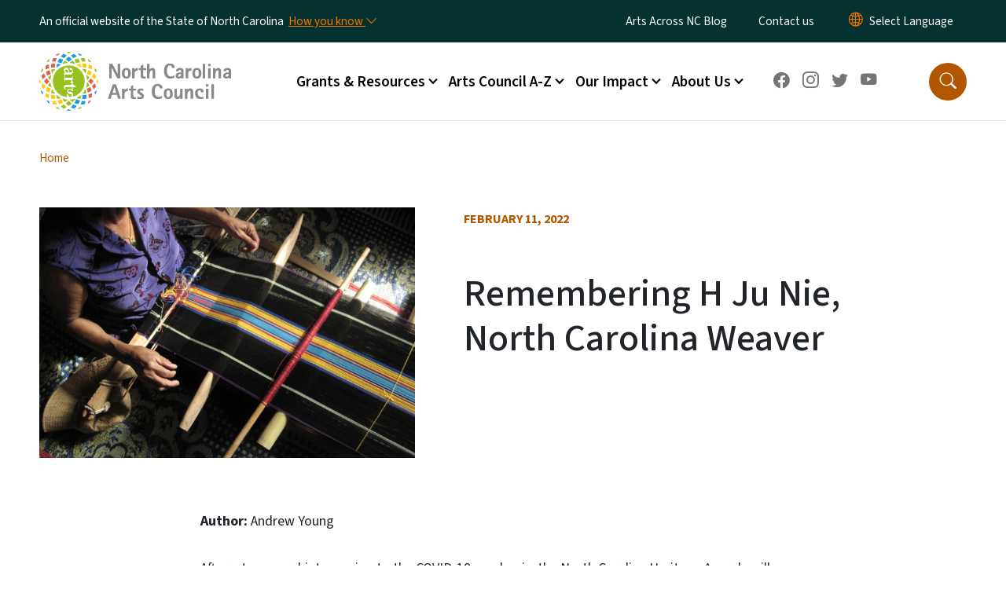

--- FILE ---
content_type: text/html; charset=UTF-8
request_url: https://www.ncarts.org/blog/2022/02/11/remembering-h-ju-nie-north-carolina-weaver
body_size: 56930
content:

<!DOCTYPE html>
<html lang="en" dir="ltr" prefix="og: https://ogp.me/ns#">
  <head>
    <meta name="color-scheme" content="only light">
    <meta charset="utf-8" />
<script async src="https://www.googletagmanager.com/gtag/js?id=G-HBGCSMQEVK"></script>
<script>window.dataLayer = window.dataLayer || [];function gtag(){dataLayer.push(arguments)};gtag("js", new Date());gtag("set", "developer_id.dMDhkMT", true);gtag("config", "G-HBGCSMQEVK", {"groups":"default","page_placeholder":"PLACEHOLDER_page_location","allow_ad_personalization_signals":false});</script>
<meta name="description" content="After a two-year hiatus owing to the COVID-19 pandemic, the North Carolina Heritage Awards will return. The North Carolina Arts Council’s Folklife Program is accepting nominations for eligible artists and tradition-bearers now through May 2, 2022. Recipients will receive a fellowship and participate in a public ceremony in Raleigh." />
<link rel="canonical" href="https://www.ncarts.org/blog/2022/02/11/remembering-h-ju-nie-north-carolina-weaver" />
<meta property="og:type" content="article" />
<meta property="og:url" content="https://www.ncarts.org/blog/2022/02/11/remembering-h-ju-nie-north-carolina-weaver" />
<meta property="og:title" content="Remembering H Ju Nie, North Carolina Weaver" />
<meta property="og:image" content="https://files.nc.gov/arts-council/images/2022-11/ju_10._ju-nie-starting-a-new-weaving.jpg?VersionId=IB4BEi.9.yeOa6j1_v4vJuO5PsyPl.V6" />
<meta name="twitter:card" content="summary_large_image" />
<meta name="twitter:title" content="Remembering H Ju Nie, North Carolina Weaver" />
<meta name="twitter:image" content="https://files.nc.gov/arts-council/images/2022-11/ju_10._ju-nie-starting-a-new-weaving.jpg?VersionId=IB4BEi.9.yeOa6j1_v4vJuO5PsyPl.V6" />
<meta name="Generator" content="Drupal 10 (https://www.drupal.org)" />
<meta name="MobileOptimized" content="width" />
<meta name="HandheldFriendly" content="true" />
<meta name="viewport" content="width=device-width, initial-scale=1, shrink-to-fit=no" />
<meta http-equiv="x-ua-compatible" content="ie=edge" />

    <title>Remembering H Ju Nie, North Carolina Weaver | NC Arts Council</title>
    <link rel="stylesheet" media="all" href="/sites/default/files/css/css_PGXxT9G_e3V6e1bpK56UXRfafFYpVFQfJg6OFjS-_I0.css?delta=0&amp;language=en&amp;theme=nc_barrio&amp;include=[base64]" />
<link rel="stylesheet" media="all" href="/sites/default/files/css/css_VcAixStQR8MfpDSlyN8fz7A7GzDZ_uHG7TR46Uvp-Co.css?delta=1&amp;language=en&amp;theme=nc_barrio&amp;include=[base64]" />
<link rel="stylesheet" media="all" href="//cdn.jsdelivr.net/npm/bootstrap@5.1.3/dist/css/bootstrap.min.css" />
<link rel="stylesheet" media="print" href="/sites/default/files/css/css_KWkbL2Vs_r7BA67SrQfroX7iEKFYGnkBIDeTfgOAMfA.css?delta=3&amp;language=en&amp;theme=nc_barrio&amp;include=[base64]" />
<link rel="stylesheet" media="all" href="/sites/default/files/css/css_md4YPWQHQh280F5XtjRIEuYQqU_zt_6LoSkbtwi15_Y.css?delta=4&amp;language=en&amp;theme=nc_barrio&amp;include=[base64]" />
<link rel="stylesheet" media="print" href="/sites/default/files/css/css_VJro0ZlsfdbNEBCDExLLgmaXNXp5PxNb2y-AUFNkRzQ.css?delta=5&amp;language=en&amp;theme=nc_barrio&amp;include=[base64]" />
<link rel="stylesheet" media="all" href="/sites/default/files/css/css_fbNM6QzbFgwJ9iCZJDvg6OJFEDNW9S4RwRG_tbqnXjE.css?delta=6&amp;language=en&amp;theme=nc_barrio&amp;include=[base64]" />

    
  </head>
  <body class="layout-no-sidebars has-featured-top page-node-204 path-node node--type-blog-entry">
    <a href="#main-content" class="visually-hidden focusable skip-link">
      Skip to main content
    </a>
    
      <div class="dialog-off-canvas-main-canvas" data-off-canvas-main-canvas>
    <div id="page-wrapper">
  <div id="page">
    <header id="header" class="header" role="banner" aria-label="Site header">
                    <div class="highlighted container-fluid g-0">
          <div class="container-fluid section clearfix" role="alert">
              <div id="block-ncalertsblock-2" class="block block-ncalert block-nc-alert-block">
  
    
      <div class="content">
      

    </div>
  </div>


          </div>
        </div>
                              <div class="navbar" id="navbar-top">
                          
              
              <div class="official-website">
                <span class="d-none d-sm-inline">An official website of the State of North Carolina</span>
                <span class="d-sm-none d-inline">An official website of NC</span>
                <button
                  type="button"
                  data-bs-toggle="collapse"
                  data-bs-target="#officialNC"
                  aria-label="How you know"
                  aria-expanded="false"
                  aria-controls="collapseExample"
                  class="how-you-know-btn">
                  <span class="d-none d-sm-inline">How you know <i class="bi-chevron-down"></i></span>
                  <span class="d-sm-none d-inline"><i class="bi bi-info-circle"></i></span>
                </button>
              </div>
              <div class="collapse official-website" id="officialNC">
                <div class="privacy-security">
                  <div class="p-2">
                    <i class="bi bi-info-circle h3 float-start pe-2"></i>
                    <p>State Government websites value user privacy. To learn more, <a href="https://www.nc.gov/privacy">view our full privacy policy</a>.</p>
                  </div>
                  <div class="p-2">
                    <i class="bi bi-lock h3 float-start pe-2"></i>
                    <p>Secure websites use HTTPS certificates. A lock icon or https:// means you’ve safely connected to the official website.</p>
                  </div>
                </div>
              </div>
                              <div class="form-inline navbar-form ml-auto">
                    <section class="row region region-top-header-form">
    <nav role="navigation" aria-labelledby="block-utilitymenu-2-menu" id="block-utilitymenu-2" class="block block-menu navigation menu--enterprise-nav-menu">
            
  <h2 class="visually-hidden" id="block-utilitymenu-2-menu">Utility Menu</h2>
  

        
                  <ul class="clearfix nav" data-component-id="bootstrap_barrio:menu">
                    <li class="nav-item">
                <a href="/arts-across-nc-blog" class="nav-link nav-link--arts-across-nc-blog" data-drupal-link-system-path="node/75">Arts Across NC Blog</a>
              </li>
                <li class="nav-item">
                <a href="/contact-us" class="nav-link nav-link--contact-us" data-drupal-link-system-path="node/322">Contact us</a>
              </li>
        </ul>
  



  </nav>
<div id="block-gtranslate-2" class="block block-gtranslate block-gtranslate-block">
  
    
      <div class="content">
      
<div class="gtranslate_wrapper"></div><script>window.gtranslateSettings = {"switcher_horizontal_position":"inline","switcher_vertical_position":"inline","horizontal_position":"inline","vertical_position":"inline","float_switcher_open_direction":"bottom","switcher_open_direction":"bottom","default_language":"en","native_language_names":1,"detect_browser_language":0,"add_new_line":1,"select_language_label":"Select Language","flag_size":32,"flag_style":"2d","globe_size":60,"alt_flags":[],"wrapper_selector":".gtranslate_wrapper","url_structure":"none","custom_domains":null,"languages":["en","ar","zh-CN","zh-TW","fr","hi","pl","pt","ru","es","sr","vi","th","hmn","km","lo","so","am"],"custom_css":""};</script><script>(function(){var js = document.createElement('script');js.setAttribute('src', 'https://cdn.gtranslate.net/widgets/latest/dropdown.js');js.setAttribute('data-gt-orig-url', '/blog/2022/02/11/remembering-h-ju-nie-north-carolina-weaver');js.setAttribute('data-gt-orig-domain', 'www.ncarts.org');document.body.appendChild(js);})();</script>
    </div>
  </div>

  </section>

                </div>
                                      </div>
                <div class="navbar navbar-expand-xl" id="navbar-main">
                        <section class="nc_header region region-header">
          <a href="/" title="Home" rel="home" class="navbar-brand">
              <img src="https://files.nc.gov/arts-council/NC%20arts%20council%20logo%20big.png?VersionId=O7EU2k2hLU5d4jqzBZs8eJ43FmTkxH0A" alt="Home" class="img-fluid d-inline-block align-top" />
                </a>
  
  </section>

                          <button class="navbar-toggler navbar-toggler-right collapsed" type="button" data-bs-toggle="collapse" data-bs-target="#CollapsingNavbar" aria-controls="CollapsingNavbar" aria-expanded="false" aria-label="Toggle navigation"><span class="navbar-toggler-icon"></span></button>
              <div class="collapse navbar-collapse justify-content-end" id="CollapsingNavbar">
                  <section class="main-menu-nav container-md  region region-primary-menu">
    <nav role="navigation" aria-label="Main Menu"  id="block-mainmenu-2" class="block block-menu navigation menu--main">
            
  <p class="visually-hidden" id="block-mainmenu-2-menu">Main menu</p>
  

        
              <ul class="clearfix navbar-nav">
    
    
          
      <li class="nav-item menu-item--expanded dropdown">
                          <a href="/grants-resources" class="nav-link dropdown-toggle nav-link--grants-resources" data-bs-toggle="dropdown" aria-expanded="false" aria-haspopup="true" role="button" data-drupal-link-system-path="node/315">Grants &amp; Resources</a>
                                                      <ul class="dropdown-menu dropdown-menu-lg-end">
    
                                            <li class="dropdown-item landing-page "><a href="/grants-resources" class="nav-link nav-link--grants-resources" data-drupal-link-system-path="node/315">Grants &amp; Resources</a></li>
    
          
      <li class="dropdown-item menu-item--collapsed">
                          <a href="/grants-resources/grants-dashboard" class="nav-link--grants-resources-grants-dashboard" data-drupal-link-system-path="node/22">Grants Dashboard</a>
              </li>
          
      <li class="dropdown-item menu-item--collapsed">
                          <a href="/grants-resources/resources" class="nav-link--grants-resources-resources" data-drupal-link-system-path="node/191">Resources</a>
              </li>
          
      <li class="dropdown-item">
                          <a href="/grants-resources/grants-awarded-previous-years" class="nav-link--grants-resources-grants-awarded-previous-years" data-drupal-link-system-path="node/1413">Grants Awarded in Previous Years</a>
              </li>
        </ul>
  
              </li>
          
      <li class="nav-item menu-item--expanded dropdown">
                          <a href="/arts-council-z" class="nav-link dropdown-toggle nav-link--arts-council-z" data-bs-toggle="dropdown" aria-expanded="false" aria-haspopup="true" role="button" data-drupal-link-system-path="node/29">Arts Council A-Z</a>
                                                      <ul class="dropdown-menu dropdown-menu-lg-end">
    
                                            <li class="dropdown-item landing-page "><a href="/arts-council-z" class="nav-link nav-link--arts-council-z" data-drupal-link-system-path="node/29">Arts Council A-Z</a></li>
    
          
      <li class="dropdown-item">
                          <a href="/arts-council-z/50-50-artists-celebrate-nc" class="nav-link--arts-council-z-50-50-artists-celebrate-nc" data-drupal-link-system-path="node/67">50 for 50: Artists Celebrate NC</a>
              </li>
          
      <li class="dropdown-item menu-item--collapsed">
                          <a href="/arts-council-z/aplus-schools-nc" class="nav-link--arts-council-z-aplus-schools-nc" data-drupal-link-system-path="node/39">A+ Schools of North Carolina</a>
              </li>
          
      <li class="dropdown-item">
                          <a href="/arts-council-z/arts-learning-resources-and-support-coming-summer-2026" class="nav-link--arts-council-z-arts-learning-resources-and-support-coming-summer-2026" data-drupal-link-system-path="node/1435">Arts Learning Resources and Support</a>
              </li>
          
      <li class="dropdown-item">
                          <a href="/arts-council-z/arts-across-nc-podcast" class="nav-link--arts-council-z-arts-across-nc-podcast" data-drupal-link-system-path="node/68">Arts Across NC Podcast</a>
              </li>
          
      <li class="dropdown-item menu-item--collapsed">
                          <a href="/arts-council-z/come-hear-nc" class="nav-link--arts-council-z-come-hear-nc" data-drupal-link-system-path="node/66">Come Hear NC</a>
              </li>
          
      <li class="dropdown-item menu-item--collapsed">
                          <a href="/arts-council-z/cultural-tourism-and-trails" class="nav-link--arts-council-z-cultural-tourism-and-trails" data-drupal-link-system-path="node/62">Cultural Tourism and Trails</a>
              </li>
          
      <li class="dropdown-item menu-item--collapsed">
                          <a href="/arts-council-z/folk-and-traditional-arts" class="nav-link--arts-council-z-folk-and-traditional-arts" data-drupal-link-system-path="node/69">Folk and Traditional Arts</a>
              </li>
          
      <li class="dropdown-item menu-item--collapsed">
                          <a href="/arts-council-z/north-carolina-poet-laureate" class="nav-link--arts-council-z-north-carolina-poet-laureate" data-drupal-link-system-path="node/56">NC Poet Laureate</a>
              </li>
          
      <li class="dropdown-item">
                          <a href="/arts-council-z/north-carolina-heritage-award" class="nav-link--arts-council-z-north-carolina-heritage-award" data-drupal-link-system-path="node/30">North Carolina Heritage Award</a>
              </li>
          
      <li class="dropdown-item menu-item--collapsed">
                          <a href="/arts-council-z/north-carolinas-local-arts-agencies" class="nav-link--arts-council-z-north-carolinas-local-arts-agencies" data-drupal-link-system-path="node/1392">North Carolina&#039;s Local Arts Agencies</a>
              </li>
          
      <li class="dropdown-item menu-item--collapsed">
                          <a href="/arts-council-z/smart-communities-program" class="nav-link--arts-council-z-smart-communities-program" data-drupal-link-system-path="node/61">SmART Communities Program</a>
              </li>
          
      <li class="dropdown-item">
                          <a href="/arts-council-z/poetry-out-loud" class="nav-link--arts-council-z-poetry-out-loud" data-drupal-link-system-path="node/43">Poetry Out Loud</a>
              </li>
          
      <li class="dropdown-item menu-item--collapsed">
                          <a href="/arts-council-z/research" class="nav-link--arts-council-z-research" data-drupal-link-system-path="node/65">Research</a>
              </li>
          
      <li class="dropdown-item">
                          <a href="/arts-council-z/spark-arts" class="nav-link--arts-council-z-spark-arts" data-drupal-link-system-path="node/55">Spark The Arts</a>
              </li>
          
      <li class="dropdown-item">
                          <a href="/arts-council-z/technical-assistance" class="nav-link--arts-council-z-technical-assistance" data-drupal-link-system-path="node/40">Technical Assistance</a>
              </li>
        </ul>
  
              </li>
          
      <li class="nav-item menu-item--expanded dropdown">
                          <a href="/our-impact" class="nav-link dropdown-toggle nav-link--our-impact" data-bs-toggle="dropdown" aria-expanded="false" aria-haspopup="true" role="button" data-drupal-link-system-path="node/314">Our Impact</a>
                                                      <ul class="dropdown-menu dropdown-menu-lg-end">
    
                                            <li class="dropdown-item landing-page "><a href="/our-impact" class="nav-link nav-link--our-impact" data-drupal-link-system-path="node/314">Our Impact</a></li>
    
          
      <li class="dropdown-item">
                          <a href="/our-impact/community-economic-development" class="nav-link--our-impact-community-economic-development" data-drupal-link-system-path="node/319">Community &amp; Economic Development</a>
              </li>
          
      <li class="dropdown-item">
                          <a href="/our-impact/support-arts-organizations" class="nav-link--our-impact-support-arts-organizations" data-drupal-link-system-path="node/325">Support to Arts Organizations</a>
              </li>
          
      <li class="dropdown-item">
                          <a href="/our-impact/valuing-artists" class="nav-link--our-impact-valuing-artists" data-drupal-link-system-path="node/326">Valuing Artists</a>
              </li>
          
      <li class="dropdown-item menu-item--collapsed">
                          <a href="/our-impact/innovations-education" class="nav-link--our-impact-innovations-education" data-drupal-link-system-path="node/38">Innovations in Education</a>
              </li>
        </ul>
  
              </li>
          
      <li class="nav-item menu-item--expanded dropdown">
                          <a href="/about-us" class="nav-link dropdown-toggle nav-link--about-us" data-bs-toggle="dropdown" aria-expanded="false" aria-haspopup="true" role="button" data-drupal-link-system-path="node/2">About Us</a>
                                                      <ul class="dropdown-menu dropdown-menu-lg-end">
    
                                            <li class="dropdown-item landing-page "><a href="/about-us" class="nav-link nav-link--about-us" data-drupal-link-system-path="node/2">About Us</a></li>
    
          
      <li class="dropdown-item">
                          <a href="/about-us/staff-directory" class="nav-link--about-us-staff-directory" data-drupal-link-system-path="node/54">Staff Directory</a>
              </li>
          
      <li class="dropdown-item">
                          <a href="/about-us/mission-values" class="nav-link--about-us-mission-values" data-drupal-link-system-path="node/72">Mission &amp; Values</a>
              </li>
          
      <li class="dropdown-item">
                          <a href="/about-us/strategic-plan" class="nav-link--about-us-strategic-plan" data-drupal-link-system-path="node/73">Strategic Plan</a>
              </li>
          
      <li class="dropdown-item">
                          <a href="/about-us/arts-all" class="nav-link--about-us-arts-all" data-drupal-link-system-path="node/71">Arts for all</a>
              </li>
          
      <li class="dropdown-item">
                          <a href="/about-us/accessibility" class="nav-link--about-us-accessibility" data-drupal-link-system-path="node/74">Accessibility</a>
              </li>
          
      <li class="dropdown-item">
                          <a href="/news/press-releases" class="nav-link--news-press-releases" data-drupal-link-system-path="news/press-releases">Press Releases</a>
              </li>
          
      <li class="dropdown-item">
                          <a href="/about-us/board-members" class="nav-link--about-us-board-members" data-drupal-link-system-path="node/70">Board Members</a>
              </li>
          
      <li class="dropdown-item">
                          <a href="https://www.ncartsfoundation.org/" class="nav-link-https--wwwncartsfoundationorg-">NC Arts Foundation</a>
              </li>
        </ul>
  
              </li>
        </ul>
  


  </nav>
<nav role="navigation" aria-labelledby="block-utilitymenu-menu" id="block-utilitymenu" class="block block-menu navigation menu--enterprise-nav-menu">
            
  <div class="visually-hidden" id="block-utilitymenu-menu">Utility Menu</div>
  

        
                  <ul class="clearfix nav" data-component-id="bootstrap_barrio:menu">
                    <li class="nav-item">
                <a href="/arts-across-nc-blog" class="nav-link nav-link--arts-across-nc-blog" data-drupal-link-system-path="node/75">Arts Across NC Blog</a>
              </li>
                <li class="nav-item">
                <a href="/contact-us" class="nav-link nav-link--contact-us" data-drupal-link-system-path="node/322">Contact us</a>
              </li>
        </ul>
  



  </nav>
<div id="block-socialmedia" class="block-content-basic block block-block-content block-block-content9d2049c2-46bc-4f71-9a2a-98582a07039b">
  
    
      <div class="content">
      
            <div class="clearfix text-formatted field field--name-body field--type-text-with-summary field--label-hidden field__item"><p><a href="https://www.facebook.com/ncarts/"><i aria-label="Facebook" class="bi-facebook" role="img">&nbsp;</i></a>&nbsp;&nbsp;&nbsp;<a href="https://www.instagram.com/ncartscouncil/"><i aria-label="Instagram" class="bi-instagram" role="img">&nbsp;</i></a>&nbsp;&nbsp;&nbsp;<a href="https://twitter.com/NCArtsCouncil"><i aria-label="Twitter" class="bi-twitter" role="img">&nbsp;</i></a>&nbsp;&nbsp;&nbsp;<a href="https://www.youtube.com/user/NCArts"><i aria-label="YouTube" class="bi-youtube" role="img">&nbsp;</i></a></p>
</div>
      
    </div>
  </div>

  </section>

                  <div class="form-inline navbar-form justify-content-end">
                    
                    <div id="search-icon" tabindex="0" role="button" aria-pressed="false" aria-label="Search"><i class="bi bi-search"></i></div>
                  </div>
              </div>
                                            </div>
          </header>
                  <div class="featured-top">
          <aside class="featured-top__inner section container-fluid clearfix" role="complementary">
              <section class="container-fluid region region-featured-top">
    <div id="block-ncsearchblock" class="block block-ncsearch block-nc-search-block">
  
    
      <div class="content">
      
<form class="nc-search-block-form" data-drupal-selector="nc-search-block-form" action="/search/ncarts" method="get" id="nc-search-block-form" accept-charset="UTF-8">
  




        
  <div class="js-form-item js-form-type-search form-type-search js-form-item-keys form-item-keys form-no-label mb-3">
          <label for="edit-keys" class="visually-hidden">Search</label>
                    <input title="Enter the terms you wish to search for." data-drupal-selector="edit-keys" data-msg-maxlength="Search field has a maximum length of 128." type="search" id="edit-keys" name="keys" value="" size="15" maxlength="128" class="form-search form-control" />

                      </div>
<div data-drupal-selector="edit-actions" class="form-actions js-form-wrapper form-wrapper mb-3" id="edit-actions"><input id="search-button" aria-label="search" role="search" data-drupal-selector="edit-submit" type="submit" value="Search" class="button js-form-submit form-submit btn btn-primary form-control" />
</div>

</form>

    </div>
  </div>
<div class="views-element-container block block-views block-views-blocksite-page-hero-image-block-1" id="block-views-block-site-page-hero-image-block-1">
  
    
      <div class="content">
      <div><div class="view view-site-page-hero-image view-id-site_page_hero_image view-display-id-block_1 js-view-dom-id-8423cd2b62b2e351066648e0fa9f0291e43b00e014551ce5ffb7fdd654e38fe2">
  
    
      
  
          </div>
</div>

    </div>
  </div>

  </section>

                      </aside>
        </div>
              <div id="main-wrapper" class="layout-main-wrapper clearfix">
              <div id="main" class="container-fluid ">
                                          <div id="block-breadcrumbs" class="block block-system block-system-breadcrumb-block">
  
    
      <div class="content">
      
  <nav role="navigation" aria-label="breadcrumb" style="">
  <ol class="breadcrumb">
            <li class="breadcrumb-item">
        <a href="/">Home</a>
      </li>
                <li class="breadcrumb-item">
        <a href="/blog">Recent Blogs</a>
      </li>
        </ol>
</nav>


    </div>
  </div>


          <div class="row row-offcanvas row-offcanvas-left clearfix">
            <main class="main-content col order-first" id="content" role="main">
              <section class="section">
                <a id="main-content" tabindex="-1"></a>
                  <div data-drupal-messages-fallback class="hidden"></div>
<header class="blog__header container-fluid">
  <div class="row">
          <div class="blog_image  col-12 col-lg-5">
                  
            <div class="field field--name-field-main-image field--type-entity-reference field--label-hidden field__item"><div>
  
  

            <div class="field field--name-image field--type-image field--label-hidden field__item">  <img loading="lazy" src="https://files.nc.gov/arts-council/styles/event_image/public/images/2022-11/ju_10._ju-nie-starting-a-new-weaving.jpg?VersionId=aFSRGIFqKITxjdEqI7HE2kovukgHhFYr&amp;itok=NbP5s8rq" width="1400" height="934" alt="" class="image-style-event-image" />


</div>
      
</div>
</div>
      
              </div>
      <div class="blog__header col-12 col-lg-7">
          <date>
            <div class="field field--name-field-release-date field--type-datetime field--label-hidden field__item"><time datetime="2022-02-11T12:00:00Z" class="datetime">February 11, 2022</time>
</div>
      </date>
      
      <h1 class="page-title">
        <span class="field field--name-title field--type-string field--label-hidden">Remembering H Ju Nie, North Carolina Weaver</span>

                  <small></small>
              </h1>
            
    </div>
  </div>
</header>
<article  class="node blog__page node--type-blog-entry node--view-mode-full">
        <p><strong>Author:</strong> Andrew Young</p>
        
            <div class="clearfix text-formatted field field--name-body field--type-text-with-summary field--label-hidden field__item"><p>After a two-year hiatus owing to the COVID-19 pandemic, the North Carolina Heritage Awards will return. The North Carolina Arts Council’s Folklife Program is accepting nominations for eligible artists and tradition-bearers now through May 2, 2022. Recipients will receive a fellowship and participate in a public ceremony in Raleigh.</p><p>Since 1989, the Arts Council has celebrated the cultural heritage of communities large and small through these awards—the state’s highest honor for folk and traditional artists. They recognize not only those who have made statewide impact, but also those who perpetuate traditional practice, in all of its diversity, at home in their communities—quilters, potters, boatbuilders, musicians, herbalists, storytellers, fishermen, and so on.</p><p>To receive the awards, an artist or practitioner must be nominated by someone familiar with their life and work and supported by the voices of their peers. Recipients typically are elders, recognized for their lifetime of knowledge and expertise and for their deep dedication to the shared cultural expression and lifeways of a people.</p><p>The Montagnard weaver H Ju Nie, of Greensboro, received an award in 2016, sharing it with fellow weaver H Nach Rahlan. When Nie died, in October 2021, her passing was a tremendous loss to her community. Here Andrew Young, an artist and community advocate married to Betsy Renfrew, an artist and educator who nominated both weavers for the award, reflects on their work on behalf of Montagnard textile traditions in America, and why the North Carolina Heritage Award matters.</p><figure role="group" class="caption caption-drupal-media">
<div>
  
  

            <div class="field field--name-image field--type-image field--label-hidden field__item">  <img loading="lazy" src="https://files.nc.gov/arts-council/styles/_inline_extra_large_/public/images/2023-02/perfect-size.png?VersionId=ei3gRsVQnfDsQBvALkQ8xQZ70z3xeWRE&amp;itok=XT30pAQC" width="1304" height="1028" alt="Wayne Martin holding a piece of weaving by Montagnard weaver H Ju Nie on stage to the crowd at the North Carolina Heritage Awards" class="image-style--inline-extra-large-">


</div>
      
</div>

<figcaption><em>H Ju Nie (L) and H Ngach Rahlan (R) on stage with Wayne Martin (M) at the 2016 Heritage Awards Ceremony</em></figcaption>
</figure>
<p>&nbsp;</p><figure role="group" class="caption caption-drupal-media">
<div>
  
  

            <div class="field field--name-image field--type-image field--label-hidden field__item">  <img loading="lazy" src="https://files.nc.gov/arts-council/styles/_inline_extra_large_/public/images/2023-02/untitled-1000-x-788-px.png?VersionId=_zmgeIYdk8HtkGp4teRBfb5bFQvGrtIe&amp;itok=butBZv2b" width="1304" height="1028" alt="H Ju Nie holding up her loom with belts" class="image-style--inline-extra-large-">


</div>
      
</div>

<figcaption><em>H Ju Nie holding up her loom with belts</em></figcaption>
</figure>
<p>&nbsp;</p><h2>H Ju Nie, Greensboro artist and N.C. Heritage Award recipient, 1944–2021.</h2><p>In March 2009, Thomas Eban (ama Mja) drove to the Montagnard Dega Association, in Greensboro, with examples of weaving done by his wife, H Ju Nie (ami Mja), beginning the journey to make her exquisite work known to the world. My wife Betsy Renfrew, an artist who had worked with refugee communities like the Montagnards around Greensboro, later developed a friendship with her and began to video document traditional backstrap weaving techniques in order to preserve them for young people from the community who were fast losing the skill and interest, and to demonstrate to the American art world the presence of highly skilled artists in Greensboro newcomer communities.</p><p>Although Betsy and I are products of fine arts programs in the Western tradition, we were struck by the integrity of ami Mja’s work. We admired the creativity with which this artist had extended the tradition, history, and culture of her community, which had been transplanted from Vietnam to the United States. Above all, her modest means, like those of the remaining Montagnard weavers still active, highlighted a strong connection between artist and community that often in our own professional experiences seemed tenuous. Her traditional pieces (blankets and dresses) were meant to be worn and seen at special functions and ceremonies, so any discussion we sought to initiate with ami Mja about the number of hours, cost of materials, and profit were irrelevant to her. With so much artists' talk dominated by economic survival, reputation, and career building, this weaver reminded us of North Carolina craftspeople and artisans of an earlier time.</p><p>In the summer of 2009, Betsy carefully researched some of ami Mja’s weavings, identifying their symbolism and construction. She also learned a bit of the Rhade language, to better understand ami Mja's attitude and approach to her work. Betsy helped ami Mja enter her weavings in a show at GreenHill Center for the Arts that December, where they were displayed with work by other prominent N.C. artists and craftspeople.</p><p>A year or two later, Betsy brought examples of weavings by ami Mja and other Montagnards to the Textile Museum, in Washington, D.C. Mattiebelle Gittinger, one of the foremost scholars on Southeast Asian textile arts, was impressed by the fine skills they displayed and said she was pleased to see the weaving tradition continuing by Montagnard women here in the United States.</p><p>Based on the many YouTube videos that Betsy published featuring work by ami Mja and others, Laverne Waddington, a noted blogger and world traveler interested in traditional backstrap weaving, made a trip from her home in Bolivia to visit both ami Mja and Ngach Rahlan (ami Suan) and see their techniques first-hand.</p><figure role="group" class="caption caption-drupal-media">
<div>
  
  

            <div class="field field--name-image field--type-image field--label-hidden field__item">  <img loading="lazy" src="https://files.nc.gov/arts-council/styles/_inline_extra_large_/public/images/2023-02/ju_13_ju-nie-backstrap-weaving-examples_0.jpeg?VersionId=lK44_pQb3g3CGo5mTbCqGeLqgo2wHWtX&amp;itok=7i-4utFp" width="1371" height="1028" alt="examples of backstrap weaving by Montagnard weaver H Ju Nie" class="image-style--inline-extra-large-">


</div>
      
</div>

<figcaption><em>H Ju Nie backstrap weaving examples</em></figcaption>
</figure>
<p>&nbsp;</p><figure role="group" class="caption caption-drupal-media">
<div>
  
  

            <div class="field field--name-image field--type-image field--label-hidden field__item">  <img loading="lazy" src="https://files.nc.gov/arts-council/styles/_inline_extra_large_/public/images/2023-02/ju_8_ju-nie-setting-up-her-loom_0.jpeg?VersionId=DtxDMg8W1m4ev0Lu1YlkXPAlXdFpZytG&amp;itok=U0tZCmCT" width="1371" height="1028" alt="H Ju Nie setting up her loom" class="image-style--inline-extra-large-">


</div>
      
</div>

<figcaption><em>H Ju Nie setting up her loom</em></figcaption>
</figure>
<p>&nbsp;</p><p>At the 2015 National Folk Festival in Greensboro, ami Mja demonstrated her skills when the Greensboro Historical Museum chose to turn over its entire first floor to the youth of the Montagnard American Organization (now under the MDA), which organized a wonderful presentation of art, culture, and traditional and contemporary music.</p><p>Finally, with the support of Sally Peterson, who was then the director of the North Carolina Arts Council’s Folklife program, Betsy nominated both ami Mja and H Nach Rahlan (ami Suan) for 2016 North Carolina Heritage Awards, the highest honor traditional artists and craftspeople can receive in our state. With Dock Rmah, a 1996 recipient for his musical accomplishments, the Montagnard community boast three recipients of this prestigious award. The awards affirm that these are not marginal "refugee" artists but are, instead, true contributors to the arts and culture of the state. Ami Mja and ami Suan were received at the Governor's Mansion in Raleigh, dined with other award recipients from across the state, and appeared on the WUNC-TV broadcast of the award ceremonies.</p><p>We will miss our friend and fellow artist. Ami Mja’s extraordinary accomplishment, creativity, skill, and vision, while always appreciated by the Montagnard community, are now understood as a lasting part of North Carolina's artistic heritage.</p></div>
      
    
    <h2 >
    <span class="section-title">Related Topics:</span>
    </h2>
    
      <div class="field field--name-field-blog-category field--type-entity-reference field--label-hidden field__items">
      <ul class="related-topics">
                  <li class="field__item"><div id="taxonomy-term-1495" class="taxonomy-term vocabulary-blog-category">
  
      <a href="/blog-category/nc-heritage-award-recipients">
            <div class="field field--name-name field--type-string field--label-hidden field__item">NC Heritage Award Recipients</div>
      </a>
    
  <div class="content">
    
  </div>
</div>
</li>
             </ul>
    </div>
    
  
          
  </article>


              </section>
            </main>
                                  </div>
        </div>
          </div>
    <nav class="back-to-top" aria-label="Back to top"><a title="Back to top" href="#navbar-top"><i class="bi-box-arrow-in-up" role="img" aria-label="Back to top arrow"></i></a></nav>
        <footer class="site-footer">
              <div class="container-fluid">
                      <div class="site-footer__top clearfix">
                <section class="row region region-footer-first">
    <div id="block-artscouncilfooter" class="block-content-basic block block-block-content block-block-content6c4f823c-6010-46d4-950d-86839337ac89">
  
    
      <div class="content">
      
            <div class="clearfix text-formatted field field--name-body field--type-text-with-summary field--label-hidden field__item"><div class="logo" id="footer-logo"><a href="https://www.ncarts.org/"><img alt="North Carolina Arts Council" src="https://files.nc.gov/arts-council/NC%20arts%20council%20logo%20big.png"></a></div><div class="logo">&nbsp;</div><div class="logo"><a href="http://www.ncdcr.gov"><img style="height:55px;width:250px;" alt="NC Department of Natural and Cultural Resources" height="266" src="https://files.nc.gov/arts-council/images/2023-02/NCR%20Logo%20Horizontal%20Color%20White%20BG.png" width="1200"></a></div><div class="logo">&nbsp;</div><div class="logo">The North Carolina Arts Council is a division of the Department of Natural and Cultural Resources, a state agency.</div><meta name="google-site-verification" content="ej1ynptjczqnblCSgZjpkDA_-fwvyTyxKw2tRZNORgQ"></div>
      
    </div>
  </div>

  </section>

                <section class="row region region-footer-second">
    <div id="block-followus" class="block block-ncblocks block-ncblocks-follow-site-block">
  
      <h2>Follow Us</h2>
    
      <div class="content">
      
<div class="social-links">
  <div class="item-list">
    <ul>
              <li>
          <a href="https://www.facebook.com/ncarts/" itemprop="url">
            <svg xmlns="http://www.w3.org/2000/svg" fill="currentColor" class="bi bi-facebook" viewBox="0 0 16 16" role="img" aria-label="Facebook">
              <path d="M16 8.049c0-4.446-3.582-8.05-8-8.05C3.58 0-.002 3.603-.002 8.05c0 4.017 2.926 7.347 6.75 7.951v-5.625h-2.03V8.05H6.75V6.275c0-2.017 1.195-3.131 3.022-3.131.876 0 1.791.157 1.791.157v1.98h-1.009c-.993 0-1.303.621-1.303 1.258v1.51h2.218l-.354 2.326H9.25V16c3.824-.604 6.75-3.934 6.75-7.951"/>
            </svg>
          </a>
        </li>
      
              <li>
          <a href="https://twitter.com/NCArtsCouncil">
            <svg xmlns="http://www.w3.org/2000/svg" fill="currentColor" class="bi bi-twitter-x" viewBox="0 0 16 16" role="img" aria-label="X">
              <path d="M12.6.75h2.454l-5.36 6.142L16 15.25h-4.937l-3.867-5.07-4.425 5.07H.316l5.733-6.57L0 .75h5.063l3.495 4.633L12.601.75Zm-.86 13.028h1.36L4.323 2.145H2.865z"/>
            </svg>
          </a>
        </li>
      
      
              <li>
          <a href="https://www.instagram.com/ncartscouncil/" itemprop="url">
            <svg xmlns="http://www.w3.org/2000/svg" fill="currentColor" class="bi bi-instagram" viewBox="0 0 16 16" role="img" aria-label="Instagram">
              <path d="M8 0C5.829 0 5.556.01 4.703.048 3.85.088 3.269.222 2.76.42a3.9 3.9 0 0 0-1.417.923A3.9 3.9 0 0 0 .42 2.76C.222 3.268.087 3.85.048 4.7.01 5.555 0 5.827 0 8.001c0 2.172.01 2.444.048 3.297.04.852.174 1.433.372 1.942.205.526.478.972.923 1.417.444.445.89.719 1.416.923.51.198 1.09.333 1.942.372C5.555 15.99 5.827 16 8 16s2.444-.01 3.298-.048c.851-.04 1.434-.174 1.943-.372a3.9 3.9 0 0 0 1.416-.923c.445-.445.718-.891.923-1.417.197-.509.332-1.09.372-1.942C15.99 10.445 16 10.173 16 8s-.01-2.445-.048-3.299c-.04-.851-.175-1.433-.372-1.941a3.9 3.9 0 0 0-.923-1.417A3.9 3.9 0 0 0 13.24.42c-.51-.198-1.092-.333-1.943-.372C10.443.01 10.172 0 7.998 0zm-.717 1.442h.718c2.136 0 2.389.007 3.232.046.78.035 1.204.166 1.486.275.373.145.64.319.92.599s.453.546.598.92c.11.281.24.705.275 1.485.039.843.047 1.096.047 3.231s-.008 2.389-.047 3.232c-.035.78-.166 1.203-.275 1.485a2.5 2.5 0 0 1-.599.919c-.28.28-.546.453-.92.598-.28.11-.704.24-1.485.276-.843.038-1.096.047-3.232.047s-2.39-.009-3.233-.047c-.78-.036-1.203-.166-1.485-.276a2.5 2.5 0 0 1-.92-.598 2.5 2.5 0 0 1-.6-.92c-.109-.281-.24-.705-.275-1.485-.038-.843-.046-1.096-.046-3.233s.008-2.388.046-3.231c.036-.78.166-1.204.276-1.486.145-.373.319-.64.599-.92s.546-.453.92-.598c.282-.11.705-.24 1.485-.276.738-.034 1.024-.044 2.515-.045zm4.988 1.328a.96.96 0 1 0 0 1.92.96.96 0 0 0 0-1.92m-4.27 1.122a4.109 4.109 0 1 0 0 8.217 4.109 4.109 0 0 0 0-8.217m0 1.441a2.667 2.667 0 1 1 0 5.334 2.667 2.667 0 0 1 0-5.334"/>
            </svg>
          </a>
        </li>
      
      
      
              <li>
          <a href="https://www.youtube.com/user/NCArts" itemprop="url">
            <svg xmlns="http://www.w3.org/2000/svg" fill="currentColor" class="bi bi-youtube" viewBox="0 0 16 16" role="img" aria-label="YouTube">
              <path d="M8.051 1.999h.089c.822.003 4.987.033 6.11.335a2.01 2.01 0 0 1 1.415 1.42c.101.38.172.883.22 1.402l.01.104.022.26.008.104c.065.914.073 1.77.074 1.957v.075c-.001.194-.01 1.108-.082 2.06l-.008.105-.009.104c-.05.572-.124 1.14-.235 1.558a2.01 2.01 0 0 1-1.415 1.42c-1.16.312-5.569.334-6.18.335h-.142c-.309 0-1.587-.006-2.927-.052l-.17-.006-.087-.004-.171-.007-.171-.007c-1.11-.049-2.167-.128-2.654-.26a2.01 2.01 0 0 1-1.415-1.419c-.111-.417-.185-.986-.235-1.558L.09 9.82l-.008-.104A31 31 0 0 1 0 7.68v-.123c.002-.215.01-.958.064-1.778l.007-.103.003-.052.008-.104.022-.26.01-.104c.048-.519.119-1.023.22-1.402a2.01 2.01 0 0 1 1.415-1.42c.487-.13 1.544-.21 2.654-.26l.17-.007.172-.006.086-.003.171-.007A100 100 0 0 1 7.858 2zM6.4 5.209v4.818l4.157-2.408z"/>
            </svg>
          </a>
        </li>
      
      
      

           
    
    </ul>
  </div>
</div>

    </div>
  </div>

  </section>

                <section class="row region region-footer-third">
    <div id="block-newslettersignup" class="block-content-basic block block-block-content block-block-content341a5a4e-f1d6-4f29-951f-6fe8dcfd4559">
  
      <h2>Signup For Our Newsletters</h2>
    
      <div class="content">
      
            <div class="clearfix text-formatted field field--name-body field--type-text-with-summary field--label-hidden field__item"><div id="mc_embed_shell"><link href="//cdn-images.mailchimp.com/embedcode/classic-061523.css" rel="stylesheet" type="text/css"><style type="text/css">
                        #mc_embed_signup{false;clear:left; font:14px Helvetica,Arial,sans-serif; width: 600px;}
                        /* Add your own Mailchimp form style overrides in your site stylesheet or in this style block.
                           We recommend moving this block and the preceding CSS link to the HEAD of your HTML file. */
                </style><div id="mc_embed_signup"><form class="validate" action="https://ncarts.us20.list-manage.com/subscribe/post?u=45b22d67647d91668f54c663e&amp;id=142d18a935&amp;f_id=004278e0f0" method="post" id="mc-embedded-subscribe-form" name="mc-embedded-subscribe-form" target="_blank"><div id="mc_embed_signup_scroll"><div class="indicates-required"><span class="asterisk">*</span> indicates required</div><div class="mc-field-group"><label for="mce-EMAIL">Email Address <span class="asterisk">*</span></label><input class="required email" type="email" name="EMAIL" id="mce-EMAIL" required value></div><div class="mc-field-group"><label for="mce-FNAME">First Name <span class="asterisk">*</span></label><input class="required text" type="text" name="FNAME" id="mce-FNAME" value required></div><p><a href="https://us20.campaign-archive.com/home/?u=45b22d67647d91668f54c663e&amp;id=142d18a935">View previous campaigns</a></p><div class="clear" id="mce-responses"><div class="response" style="display:none;" id="mce-error-response">&nbsp;</div><div class="response" style="display:none;" id="mce-success-response">&nbsp;</div></div><div style="left:-5000px;position:absolute;" aria-hidden="true"><input type="text" name="b_45b22d67647d91668f54c663e_142d18a935" tabindex="-1" value></div><div class="clear"><input class="btn btn-primary" type="submit" name="subscribe" id="mc-embedded-subscribe" value="Subscribe"></div></div></form></div><script type="text/javascript" src="//s3.amazonaws.com/downloads.mailchimp.com/js/mc-validate.js"></script><script type="text/javascript">(function($) {window.fnames = new Array(); window.ftypes = new Array();fnames[0]='EMAIL';ftypes[0]='email';fnames[1]='FNAME';ftypes[1]='text';fnames[2]='LNAME';ftypes[2]='text';fnames[5]='ORG';ftypes[5]='text';fnames[6]='COUNTY';ftypes[6]='text';fnames[3]='ADDRESS';ftypes[3]='address';fnames[4]='PHONE';ftypes[4]='phone';fnames[7]='AEP6URL';ftypes[7]='url';}(jQuery));var $mcj = jQuery.noConflict(true);</script></div></div>
      
    </div>
  </div>

  </section>

            </div>
                                <div class="site-footer__bottom">
                <section class="row region region-site-footer">
    <nav role="navigation" aria-labelledby="block-networkmenu-2-menu" id="block-networkmenu-2" class="block block-menu navigation menu--network-menu">
            
  <h2 class="visually-hidden" id="block-networkmenu-2-menu">Network Menu</h2>
  

        
                  <ul class="clearfix nav" data-component-id="bootstrap_barrio:menu">
                    <li class="nav-item">
                <a href="https://nc.gov/" title="The State of North Carolina" class="nav-link nav-link-https--ncgov-">nc.gov</a>
              </li>
                <li class="nav-item">
                <a href="/webform/user_feedback?source_entity_type=ENTITY_TYPE&amp;source_entity_id=ENTITY_ID" class="webform-dialog webform-dialog-mobile nav-link webform-dialog webform-dialog-mobile nav-link--webform-user-feedbacksource-entity-typeentity-typesource-entity-identity-id" title="Website User Feedback Form" data-drupal-link-query="{&quot;source_entity_id&quot;:&quot;ENTITY_ID&quot;,&quot;source_entity_type&quot;:&quot;ENTITY_TYPE&quot;}" data-drupal-link-system-path="webform/user_feedback">Website Feedback</a>
              </li>
                <li class="nav-item">
                <a href="https://www.nc.gov/accessibility" title="Accessibility of State of North Carolina Websites" class="nav-link nav-link-https--wwwncgov-accessibility">Accessibility</a>
              </li>
                <li class="nav-item">
                <a href="https://www.nc.gov/disclaimer-terms-use" title="Terms of Use" class="nav-link nav-link-https--wwwncgov-disclaimer-terms-use">Disclaimer &amp; Terms of Use</a>
              </li>
                <li class="nav-item">
                <a href="https://www.nc.gov/privacy" title="State of North Carolina Privacy Policy" class="nav-link nav-link-https--wwwncgov-privacy">Privacy Policy</a>
              </li>
                <li class="nav-item">
                <a href="https://www.nc.gov/government/open-budget" title="State of North Carolina Open Budget" class="nav-link nav-link-https--wwwncgov-government-open-budget">Open Budget</a>
              </li>
        </ul>
  



  </nav>

  </section>

              <div class="branding"><a href="https://it.nc.gov/services/digital-services">Hosted on Digital Commons</a></div>
            </div>
                  </div>
          </footer>
  </div>
</div>

  </div>

    
    <script type="application/json" data-drupal-selector="drupal-settings-json">{"path":{"baseUrl":"\/","pathPrefix":"","currentPath":"node\/204","currentPathIsAdmin":false,"isFront":false,"currentLanguage":"en"},"pluralDelimiter":"\u0003","suppressDeprecationErrors":true,"ajaxPageState":{"libraries":"[base64]","theme":"nc_barrio","theme_token":null},"ajaxTrustedUrl":{"\/search\/ncarts":true},"clientside_validation_jquery":{"validate_all_ajax_forms":2,"force_validate_on_blur":true,"force_html5_validation":false,"messages":{"required":"This field is required.","remote":"Please fix this field.","email":"Please enter a valid email address.","url":"Please enter a valid URL.","date":"Please enter a valid date.","dateISO":"Please enter a valid date (ISO).","number":"Please enter a valid number.","digits":"Please enter only digits.","equalTo":"Please enter the same value again.","maxlength":"Please enter no more than {0} characters.","minlength":"Please enter at least {0} characters.","rangelength":"Please enter a value between {0} and {1} characters long.","range":"Please enter a value between {0} and {1}.","max":"Please enter a value less than or equal to {0}.","min":"Please enter a value greater than or equal to {0}.","step":"Please enter a multiple of {0}."}},"google_analytics":{"account":"G-HBGCSMQEVK","trackOutbound":true,"trackMailto":true,"trackTel":true,"trackDownload":true,"trackDownloadExtensions":"7z|aac|arc|arj|asf|asx|avi|bin|csv|doc(x|m)?|dot(x|m)?|exe|flv|gif|gz|gzip|hqx|jar|jpe?g|js|mp(2|3|4|e?g)|mov(ie)?|msi|msp|pdf|phps|png|ppt(x|m)?|pot(x|m)?|pps(x|m)?|ppam|sld(x|m)?|thmx|qtm?|ra(m|r)?|sea|sit|tar|tgz|torrent|txt|wav|wma|wmv|wpd|xls(x|m|b)?|xlt(x|m)|xlam|xml|z|zip"},"linkpurpose":{"domain":"https:\/\/www.ncarts.org","ignore":"#toolbar-administration a","purposeDocumentMessage":"Link downloads document","purposeDocumentIconType":"html","purposeDocumentIconPosition":"beforeend","purposeDownloadMessage":"Link downloads file","purposeDownloadIconType":"html","purposeDownloadIconPosition":"beforeend","purposeAppMessage":"Link opens app","purposeAppIconType":"html","purposeAppIconPosition":"beforeend","purposeExternalMessage":"Link is external","purposeExternalIconType":"html","purposeExternalIconPosition":"beforeend","purposeMailMessage":"Link sends email","purposeMailIconType":"html","purposeMailIconPosition":"beforeend","purposeTelMessage":"Link opens phone app","purposeTelIconType":"html","purposeTelIconPosition":"beforeend","purposeNewWindow":true,"purposeNewWindowMessage":"Opens in new window","purposeNewWindowIconType":"html","purposeNewWindowIconPosition":"beforeend","css_url":"\/modules\/contrib\/linkpurpose"},"nc_breadcrumb":{"activeTrailInfo":[]},"webform":{"dialog":{"options":{"narrow":{"title":"Narrow","width":600},"mobile":{"title":"Mobile"},"normal":{"title":"Normal","width":800},"wide":{"title":"Wide","width":1000}},"entity_type":"node","entity_id":"204"}},"field_group":{"html_element":{"mode":"default","context":"view","settings":{"classes":"","show_empty_fields":false,"id":"","element":"h2","show_label":true,"label_element":"span","label_element_classes":"section-title","attributes":"","effect":"none","speed":"fast"}}},"nc_alerts":{"options":{"slideTransition":"goDown","nav":true,"autoplayTimeout":500,"items":1,"mouseDrag":false,"callbacks":true,"autoHeight":true,"navText":["\u003Ci class=\u0022icon-chevron-left\u0022\u003E\u003C\/i\u003E","\u003Ci class=\u0022icon-chevron-right\u0022\u003E\u003C\/i\u003E"]}},"nc_json_views":{"documentFilePath":null},"nc_search":{"searchblock":0},"user":{"uid":0,"permissionsHash":"35a190e88402a918ed5ac15aa58e603b4c01033d0e947c70494d737fb4b7d1ec"}}</script>
<script src="/core/assets/vendor/jquery/jquery.min.js?v=3.7.1"></script>
<script src="/core/assets/vendor/once/once.min.js?v=1.0.1"></script>
<script src="/core/misc/drupalSettingsLoader.js?v=10.4.3"></script>
<script src="/core/misc/drupal.js?v=10.4.3"></script>
<script src="/core/misc/drupal.init.js?v=10.4.3"></script>
<script src="/core/misc/debounce.js?v=10.4.3"></script>
<script src="/core/assets/vendor/jquery.ui/ui/version-min.js?v=10.4.3"></script>
<script src="/core/assets/vendor/jquery.ui/ui/data-min.js?v=10.4.3"></script>
<script src="/core/assets/vendor/jquery.ui/ui/disable-selection-min.js?v=10.4.3"></script>
<script src="/core/assets/vendor/jquery.ui/ui/jquery-patch-min.js?v=10.4.3"></script>
<script src="/core/assets/vendor/jquery.ui/ui/scroll-parent-min.js?v=10.4.3"></script>
<script src="/core/assets/vendor/jquery.ui/ui/unique-id-min.js?v=10.4.3"></script>
<script src="/core/assets/vendor/jquery.ui/ui/focusable-min.js?v=10.4.3"></script>
<script src="/core/assets/vendor/jquery.ui/ui/keycode-min.js?v=10.4.3"></script>
<script src="/core/assets/vendor/jquery.ui/ui/plugin-min.js?v=10.4.3"></script>
<script src="/core/assets/vendor/jquery.ui/ui/widget-min.js?v=10.4.3"></script>
<script src="/core/assets/vendor/jquery.ui/ui/labels-min.js?v=10.4.3"></script>
<script src="/core/assets/vendor/jquery.ui/ui/widgets/controlgroup-min.js?v=10.4.3"></script>
<script src="/core/assets/vendor/jquery.ui/ui/form-reset-mixin-min.js?v=10.4.3"></script>
<script src="/core/assets/vendor/jquery.ui/ui/widgets/mouse-min.js?v=10.4.3"></script>
<script src="/core/assets/vendor/jquery.ui/ui/widgets/checkboxradio-min.js?v=10.4.3"></script>
<script src="/core/assets/vendor/jquery.ui/ui/widgets/draggable-min.js?v=10.4.3"></script>
<script src="/core/assets/vendor/jquery.ui/ui/widgets/resizable-min.js?v=10.4.3"></script>
<script src="/core/assets/vendor/jquery.ui/ui/widgets/button-min.js?v=10.4.3"></script>
<script src="/core/assets/vendor/jquery.ui/ui/widgets/dialog-min.js?v=10.4.3"></script>
<script src="/core/assets/vendor/tabbable/index.umd.min.js?v=6.2.0"></script>
<script src="/core/assets/vendor/tua-body-scroll-lock/tua-bsl.umd.min.js?v=10.4.3"></script>
<script src="/themes/contrib/bootstrap_barrio/js/barrio.js?v=10.4.3"></script>
<script src="https://cdn.jsdelivr.net/npm/jquery-validation@1.21.0/dist/jquery.validate.min.js"></script>
<script src="/modules/contrib/clientside_validation/clientside_validation_jquery/js/cv.jquery.ife.js?t8xks3"></script>
<script src="/modules/contrib/clientside_validation/clientside_validation_jquery/js/cv.jquery.validate.js?t8xks3"></script>
<script src="/modules/contrib/google_analytics/js/google_analytics.js?v=10.4.3"></script>
<script src="/modules/contrib/linkpurpose/library/js/linkpurpose.min.js?t8xks3"></script>
<script src="/modules/contrib/linkpurpose/js/linkpurpose-drupal.js?t8xks3"></script>
<script src="//cdn.jsdelivr.net/npm/bootstrap@5.1.3/dist/js/bootstrap.bundle.min.js"></script>
<script src="/themes/custom/nc_barrio/js/modules/textEditorDatatables.js?v=1.9"></script>
<script src="/themes/custom/nc_barrio/src/js/modules/nc.fileicons.js?v=1"></script>
<script src="/themes/custom/nc_barrio/js/global.js?v=1.86"></script>
<script src="/themes/custom/nc_barrio/js/modules/nc.search.js?v=1.86"></script>
<script src="/themes/custom/nc_barrio/js/modules/nc.analytics.js?v=1.86"></script>
<script src="/themes/custom/nc_barrio/js/modules/nc.gtranslate.js?v=1.4"></script>
<script src="/themes/custom/nc_barrio/js/modules/nc.video.js?v=1"></script>
<script src="/modules/custom/nc_breadcrumb/js/nc_breadcrumb.js?t8xks3"></script>
<script src="/modules/custom/ncalert/js/ncalerts.js?v=16"></script>
<script src="/modules/custom/ncblocks/js/ncblocks.js?v=1.3"></script>
<script src="/core/misc/progress.js?v=10.4.3"></script>
<script src="/core/assets/vendor/loadjs/loadjs.min.js?v=4.3.0"></script>
<script src="/core/misc/announce.js?v=10.4.3"></script>
<script src="/core/misc/message.js?v=10.4.3"></script>
<script src="/themes/contrib/bootstrap_barrio/js/messages.js?t8xks3"></script>
<script src="/core/misc/ajax.js?v=10.4.3"></script>
<script src="/core/misc/displace.js?v=10.4.3"></script>
<script src="/core/misc/jquery.tabbable.shim.js?v=10.4.3"></script>
<script src="/core/misc/position.js?v=10.4.3"></script>
<script src="/core/misc/dialog/dialog-deprecation.js?v=10.4.3"></script>
<script src="/core/misc/dialog/dialog.js?v=10.4.3"></script>
<script src="/core/misc/dialog/dialog.position.js?v=10.4.3"></script>
<script src="/core/misc/dialog/dialog.jquery-ui.js?v=10.4.3"></script>
<script src="/core/modules/ckeditor5/js/ckeditor5.dialog.fix.js?v=10.4.3"></script>
<script src="/core/misc/dialog/dialog.ajax.js?v=10.4.3"></script>
<script src="/modules/contrib/webform/js/webform.drupal.dialog.js?v=10.4.3"></script>
<script src="/modules/contrib/webform/js/webform.dialog.js?v=10.4.3"></script>

  </body>
</html>


--- FILE ---
content_type: text/css; charset=UTF-8
request_url: https://www.ncarts.org/sites/default/files/css/css_fbNM6QzbFgwJ9iCZJDvg6OJFEDNW9S4RwRG_tbqnXjE.css?delta=6&language=en&theme=nc_barrio&include=eJyNj1FywzAIRC8kW0fyIIk4akBoAKX17es2zTj1V75g3i4sJBE3V-hLAtUq8SLKIZ3pSpKAJvONaltDFsWYhbs0bG7z2T9NSRFK1sHpDTNjGw9b0dGBZviAr3-gVCBZwx5-60O7GEaqSUG3wLiL8VLJUecM3au00PLz8iMtl1dehl6BF78i4ws-PXoI94qfthxv7BIQqse_-gMSSb5ZfDbBNnPkmMAw_M4_tswsZRB-A3tAlH8
body_size: 94823
content:
@import'//fonts.googleapis.com/css2?family=Source+Sans+3:ital,wght@0,200..900;1,200..900&display=swap" rel="stylesheet"';@import"//fonts.googleapis.com/css2?family=Atkinson+Hyperlegible:wght@700&display=swap";@import"//cdn.jsdelivr.net/npm/bootstrap-icons@1.5.0/font/bootstrap-icons.css";@import'//fonts.googleapis.com/css2?family=Source+Sans+3:ital,wght@0,200..900;1,200..900&display=swap" rel="stylesheet"';@import"//fonts.googleapis.com/css2?family=Atkinson+Hyperlegible:wght@700&display=swap";@import"//cdn.jsdelivr.net/npm/bootstrap-icons@1.5.0/font/bootstrap-icons.css";@import'//fonts.googleapis.com/css2?family=Source+Sans+3:ital,wght@0,200..900;1,200..900&display=swap" rel="stylesheet"';@import"//fonts.googleapis.com/css2?family=Atkinson+Hyperlegible:wght@700&display=swap";@import"//cdn.jsdelivr.net/npm/bootstrap-icons@1.5.0/font/bootstrap-icons.css";@import'//fonts.googleapis.com/css2?family=Source+Sans+3:ital,wght@0,200..900;1,200..900&display=swap" rel="stylesheet"';@import"//fonts.googleapis.com/css2?family=Atkinson+Hyperlegible:wght@700&display=swap";@import"//cdn.jsdelivr.net/npm/bootstrap-icons@1.5.0/font/bootstrap-icons.css";@import'//fonts.googleapis.com/css2?family=Source+Sans+3:ital,wght@0,200..900;1,200..900&display=swap" rel="stylesheet"';@import"//fonts.googleapis.com/css2?family=Atkinson+Hyperlegible:wght@700&display=swap";@import"//cdn.jsdelivr.net/npm/bootstrap-icons@1.5.0/font/bootstrap-icons.css";@import'//fonts.googleapis.com/css2?family=Source+Sans+3:ital,wght@0,200..900;1,200..900&display=swap" rel="stylesheet"';@import"//fonts.googleapis.com/css2?family=Atkinson+Hyperlegible:wght@700&display=swap";@import"//cdn.jsdelivr.net/npm/bootstrap-icons@1.5.0/font/bootstrap-icons.css";
/* @license GPL-2.0-or-later https://www.drupal.org/licensing/faq */
.pagination{display:flex;justify-content:flex-end;margin:1.5rem 0}.pagination .page-link{border:none;margin:0px;text-align:center;padding:0 10px}.pagination .page-item.active .page-link{border-radius:50%}body{background:#fff}a{color:#b35600}a:hover{color:#c25d00}a.ck-anchor{color:unset}blockquote,.light blockquote{background-color:#faf7f4;border-left:3px solid #f57600;color:#212529}blockquote a,.light blockquote a{color:#b35600}blockquote a:hover,.light blockquote a:hover{color:#c25d00}a.ck-anchor{color:inherit}.back-to-top a{background:#f5fdff;color:#005970}.back-to-top a:hover{color:#fff;background:#005970}nav.tabs .nav-tabs .nav-item .nav-link{background:#fff;color:#005970;border-bottom:1px solid #e5e5e5}nav.tabs .nav-tabs .nav-item .nav-link.active{border-top:2px solid #005970;border-bottom:1px solid #fff}nav.tabs .nav-tabs .nav-item .nav-link.active:hover{border-top:2px solid #005970;border-bottom:1px solid #fff;background-color:#fff}nav.tabs .nav-tabs .nav-item .nav-link:hover{color:#005970;background-color:#f5fdff;border-color:#dcdcdc}:is(.node--type-how-to,.node--type-event,.node--type-blog-entry,.node--type-press-release,.node--type-profile) nav.tabs{background:#faf7f4}.accordion{background-color:#fff}.accordion .accordion-button{border-bottom:1px solid #dcdcdc}.accordion .accordion-button::after{border:1px solid #757575}.accordion .accordion-button[aria-expanded=true]{background-color:#faf7f4;color:#000}.accordion .ui-state-active{background-color:#fff;color:#000}.light .accordion-body,.dark .accordion-body{color:#212529}.btn-primary,.btn,a.button,.view-nc-file-upload label.button{border-radius:3.125rem;padding:.75rem 2rem;font-weight:700;font-size:1rem;text-decoration:none;display:inline-block;line-height:1.5;text-align:center;vertical-align:middle;background-color:#bd5b00;border-color:#bd5b00;color:#fff}.btn-primary:hover,.btn:hover,a.button:hover,.view-nc-file-upload label.button:hover{background-color:#b35600;border-color:#b35600;color:#fff;text-decoration:underline}.btn-primary:focus,.btn-primary .content a:focus,.btn:focus,.btn .content a:focus,a.button:focus,a.button .content a:focus,.view-nc-file-upload label.button:focus,.view-nc-file-upload label.button .content a:focus{background-color:#bd5b00;border-color:#fff}.btn-primary:focus,.btn:focus,a.button:focus,.view-nc-file-upload label.button:focus{outline:2px solid #f57600;outline-offset:1px;box-shadow:none}.view-default-full-calendar-events table tr:last-child td{border-right:1px solid #dcdcdc}.view-default-full-calendar-events table .table-striped>tbody>tr:nth-of-type(odd),.view-default-full-calendar-events table table tr.odd,.view-default-full-calendar-events table table tr:nth-child(odd){background-color:#fff !important}.view-default-full-calendar-events .fc-button-primary{background-color:#053131}.view-default-full-calendar-events .fc-button-primary:hover{background-color:#b35600;border-color:#b35600}.view-default-full-calendar-events .fc-button-primary:focus,.view-default-full-calendar-events .fc-button-primary:not(:disabled).fc-button-active:focus{box-shadow:0 0 0 .25rem rgba(13,110,253,.25)}.view-default-full-calendar-events :is(.fc-unthemed .fc-content,.fc-unthemed .fc-divider,.fc-unthemed .fc-list-heading td,.fc-unthemed .fc-list-view,.fc-unthemed .fc-popover,.fc-unthemed .fc-row,.fc-unthemed tbody,.fc-unthemed td,.fc-unthemed th,.fc-unthemed thead){border-color:#dcdcdc}.view-default-full-calendar-events .fc .fc-row .fc-content-skeleton table,.view-default-full-calendar-events .fc .fc-row .fc-content-skeleton td,.view-default-full-calendar-events .fc .fc-row .fc-mirror-skeleton td{border-color:#dcdcdc}.view-default-full-calendar-events .fc .fc-row .fc-content-skeleton td{background:1}.view-default-full-calendar-events .fc-unthemed td.fc-today{background:#faf7f4}.view-default-full-calendar-events .fc-day-grid-event,.view-default-full-calendar-events .fc-time-grid-event{background-color:#bd5b00;border-color:#fff}.view-default-full-calendar-events .fc-button-group>.fc-button:not(:first-child){margin-left:0}.view-default-full-calendar-events .fc-button-primary:not(:disabled).fc-button-active,.view-default-full-calendar-events .fc-button-primary:not(:disabled):active,.view-default-full-calendar-events .fc-today-button.fc-button-primary:disabled{color:#fff;background-color:#bd5b00;border-color:#bd5b00}.view-default-full-calendar-events .fc-today-button.fc-button-primary:disabled{opacity:1}.view-default-full-calendar-events .fc-unthemed :is(.fc-divider,.fc-list-heading td,.fc-popover .fc-header){background-color:#fff}.view-default-full-calendar-events .fc-h-event,.view-default-full-calendar-events .fc-theme-standard .fc-list-day-cushion{background-color:#bd5b00}.view-default-full-calendar-events .fc-daygrid-event-dot{border:none}.view-default-full-calendar-events .fc .fc-daygrid-day.fc-day-today{background-color:#faf7f4}.view-default-full-calendar-events .fc .fc-day-other .fc-daygrid-day-top{opacity:1}.view-default-full-calendar-events .fc .fc-day-other .fc-daygrid-day-top a{color:#757575}.view-default-full-calendar-events .fc .fc-daygrid-day-number{padding:8px}.paragraph--type--carousel .carousel-indicators button{background-color:rgba(255,255,255,.5)}@media(max-width:1199.98px){.paragraph--type--carousel .carousel-indicators button{background-color:rgba(0,0,0,.45)}}.paragraph--type--carousel .carousel-indicators button.active{background-color:#fff}@media(max-width:1199.98px){.paragraph--type--carousel .carousel-indicators button.active{background-color:#000}}.paragraph--type--carousel button.carousel-pause,.paragraph--type--carousel button.carousel-play{background-color:rgba(0,0,0,0)}@media(min-width:1200px){.paragraph--type--carousel button.carousel-pause,.paragraph--type--carousel button.carousel-play{color:#fff}}.paragraph--type--carousel .btn-primary:focus{box-shadow:0 0 0 .25rem #fff}.paragraph--type--carousel .carousel-caption{color:#212529}@media(min-width:1200px){.paragraph--type--carousel .carousel-caption{text-shadow:2px 2px 8px #000;color:#fff}.paragraph--type--carousel .carousel-caption .item__heading{text-shadow:2px 2px 8px #000;color:#fff}}.paragraph--type--carousel .carousel-caption .btn.btn-primary{text-shadow:none;border:1px solid rgba(255,255,255,.75)}.light .paragraph--type--carousel .carousel-caption{color:#fff}@media(max-width:1199.98px){.light .paragraph--type--carousel .carousel-indicators button{background-color:rgba(255,255,255,.45)}}@media(max-width:1199.98px){.light .paragraph--type--carousel .carousel-indicators button.active{background-color:#fff}}.light .paragraph--type--carousel button.carousel-pause,.light .paragraph--type--carousel button.carousel-play{background-color:rgba(0,0,0,0)}@media(max-width:1199.98px){.light .paragraph--type--carousel button.carousel-pause,.light .paragraph--type--carousel button.carousel-play{color:#fff}}.path-employee-directory .nc-beacon-form{background:#faf7f4}.path-employee-directory .pagination .pager .pager-item a{color:#b35600}.path-employee-directory .pagination .pager .pager-current.active a{background:#faf7f4;border:1px solid #b35600;color:#b35600}.nc-beacon-employee .employee-card{border:1px solid #dcdcdc}.view-document .view-filters{background:#faf7f4}:focus-visible{outline:#f57600 auto .25rem}.region-top-header-form .gtranslate_wrapper{background-color:#053131}.region-top-header-form .gtranslate_wrapper i{color:#f57600}.region-top-header-form .gtranslate_wrapper select.gt_selector{background-color:#053131;color:#fff;font-size:.95rem}.region-top-header-form .gtranslate_wrapper .bi-globe2{color:#f57600}.region-top-header-form .gtranslate_wrapper .bi-globe2:focus{outline:2px solid #f57600}.pagination .page-link{color:#b35600}.pagination .page-link:hover{background:#fff}.pagination .page-item.active .page-link{background:#faf7f4;border:1px solid #b35600;color:#b35600}.press-release-view form.views-exposed-form{background:#faf7f4}.press-release-view .views-row{border-bottom:1px solid #e5e5e5;padding:2rem 0}.press-release-view .views-row .views-field-field-release-date{color:#212529}.nc-search-block-form{background-color:#faf7f4}.nc-search-block-form .form-control{border:1px solid #f57600}#search-icon{color:#757575}@media(min-width:1200px){#search-icon{background-color:#b35600;color:#fff}}.path-search a,.path-search .gs-result a.gs-title *{color:#b35600}.path-search .gs-no-results-result .gs-snippet,.path-search .gs-error-result .gs-snippet{background-color:#fff;border-color:#fff}.skip-link.visually-hidden.focusable:focus{background:#005970;color:#fff;outline:2px solid #fff}.site-footer .content .follow-us-block a{color:#f57600}table,.paragraph--type--section.light table{caption-side:top;color:#212529}table a,.paragraph--type--section.light table a{color:#b35600}table a:hover,.paragraph--type--section.light table a:hover{color:#c25d00}table tr,.paragraph--type--section.light table tr{background:#fff}table tr td,.paragraph--type--section.light table tr td{border-right:1px solid #e5e5e5;border-bottom:1px solid #e5e5e5}table tr td:last-child,.paragraph--type--section.light table tr td:last-child{border-right:none}table tr thead,table tr th,.paragraph--type--section.light table tr thead,.paragraph--type--section.light table tr th{background-color:#b35600 !important;color:#fff;box-shadow:none}table tr:nth-child(even),.paragraph--type--section.light table tr:nth-child(even){background-color:#fff}table tr:last-child td,.paragraph--type--section.light table tr:last-child td{border-bottom:none}table .table-striped>tbody>tr:nth-of-type(odd),table tr.odd,table tr:nth-child(odd),.paragraph--type--section.light table .table-striped>tbody>tr:nth-of-type(odd),.paragraph--type--section.light table tr.odd,.paragraph--type--section.light table tr:nth-child(odd){background-color:#f7f7f7}table caption,.paragraph--type--section.light table caption{color:#212529}.table>:not(caption)>*>*{box-shadow:none}.table>:not(:first-child){border-top:2px solid #dcdcdc}.paragraph--type--section.light table caption{color:#fff}.paragraph--type--section.light .dt-paging .pagination .page-item .page-link,.paragraph--type--section.light .page-item.disabled .page-link{background:rgba(0,0,0,0);color:#fff}.paragraph--type--tabs-accordion .tabs .nav-tabs{border-bottom:#fff}.paragraph--type--tabs-accordion .tabs .nav-tabs .nav-link{color:#b35600;background:#faf7f4;margin-top:1px}.paragraph--type--tabs-accordion .tabs .nav-tabs .nav-link:hover{background-color:#bd5b00;color:#fff;border-bottom:1px solid;border-color:#bd5b00}.paragraph--type--tabs-accordion .tabs .nav-tabs .nav-link.active{border-top:3px solid;border-color:#bd5b00;border-bottom:1px solid #fff;margin-top:0;font-weight:bold;background:#fff;color:#000}.paragraph--type--tabs-accordion .tabs .nav-tabs .nav-link.active:hover{color:#053131}.paragraph--type--tabs-accordion .tabs .field--name-field-tab{background:#fff;border:1px solid #f57600}.light .paragraph--type--tabs-accordion .tabs .tab-content,.light .accordion .tab-content,.dark .paragraph--type--tabs-accordion .tabs .tab-content,.dark .accordion .tab-content{color:#212529}.paragraph--type--section.light .paragraph--type--tabs-accordion .paragraph--type--view-embed .view-events .event_card:has(.event_card--shift) time{color:#b35600}.paragraph--type--section.light .paragraph--type--tabs-accordion .paragraph--type--view-embed .view-events .event_card:has(.event_card--shift) [itemprop=name]{color:#053131}.paragraph--type--section.light .paragraph--type--tabs-accordion .paragraph--type--view-embed time{color:#212529}.paragraph--type--section.light .paragraph--type--tabs-accordion .paragraph--type--view-embed :is(h2,h3,h4,h5,h6){color:#053131}.paragraph--type--section.light .paragraph--type--tabs-accordion .paragraph--type--view-embed a{color:#b35600}.paragraph--type--section.light .paragraph--type--tabs-accordion .paragraph--type--view-embed a:hover{color:#bd5b00}.ck-rounded-corners .ck.ck-dropdown>.ck-dropdown__panel>.ck-list,.ck.ck-dropdown>.ck-dropdown__panel>.ck-list.ck-rounded-corners{height:15rem;overflow-y:scroll;overflow-x:hidden}.paragraph--type--nc-map .map-wrapper .nc-map-info-close,.paragraph--type--section.light .map-wrapper .nc-map-info-close{color:#b35600}.paragraph--type--nc-map .map-wrapper .nc-map-info-close:hover,.paragraph--type--section.light .map-wrapper .nc-map-info-close:hover{color:#f57600}.paragraph--type--nc-map .map-wrapper .nc-map-details li a,.paragraph--type--section.light .map-wrapper .nc-map-details li a{color:#b35600}.paragraph--type--nc-map .map-wrapper .nc-map-details li a:hover,.paragraph--type--section.light .map-wrapper .nc-map-details li a:hover{color:#f57600}#alerts .carousel-inner{background-color:#053131}#alerts :is(.carousel-pause,.carousel-play,.carousel-control-prev,.carousel-control-next,.alert-icon,.message,.alert-link){color:#fff}#alerts :is(.carousel-pause,.carousel-play,.carousel-control-prev,.carousel-control-next,.alert-icon,.message,.alert-link):focus-visible{outline:1px solid #fff}#alerts .info{background-color:#3d7aaf}#alerts .success{background-color:#008945}#alerts .warning{background-color:#c65200}#alerts .breaking{background-color:#bc2442}@media(min-width:992px){.node--type-blog-entry :is(#block-breadcrumbs>.content,.blog__header){background-color:#faf7f4}}.node--type-blog-entry date{color:#b35600}.node--type-blog-entry .section-title{border-top:1px solid #dcdcdc}.view-blog-entry-list .views-field-field-release-date{color:#212529}.view-blog-entry-list .views-exposed-form{background:#faf7f4}.view-blog time{color:#757575}.view-blog .meta:hover{box-shadow:0 0 0 .25rem #ffab5c}.view-blog .view-filters{background-color:#faf7f4}.catalog-view :is(h1,h2){color:#053131}.catalog-view .catalog{border-bottom:1px solid #dcdcdc}@media(min-width:576px){.catalog-view .catalog .catalog__contact{border-right:1px solid #dcdcdc}}.catalog-view .view-empty{background-color:#faf7f4}@media(max-width:1199.98px){.catalog-view .view-filters{background:#faf7f4}}.catalog_card{background-color:#faf7f4}.catalog_card:hover{background-color:#053131}.catalog_card a p{color:#212529}.catalog_card [itemprop=name],.catalog_card p{color:#053131}.catalog_card:hover [itemprop=name],.catalog_card:hover p{color:#faf7f4}:is(.event__page,.node--type-event,.view-events) #main header,:is(.event__page,.node--type-event,.view-events) #block-breadcrumbs>.content{background-color:#faf7f4}:is(.event__page,.node--type-event,.view-events) :is(h1,h2,h3) a{color:#053131}:is(.event__page,.node--type-event,.view-events) .event__date-callout{background-color:#fff;color:#b35600}:is(.event__page,.node--type-event,.view-events) aside.event__contact-info i:not(.doc-icon-ignore-float){color:#053131}:is(.event__page,.node--type-event,.view-events) .views-exposed-form{background:#faf7f4}.node--type-how-to :is(.section>header,#block-breadcrumbs>.content,.step_number){background-color:#faf7f4}.node--type-how-to .main-content section.paragraphs-item-tabs-accordion header{background-color:#fff}.node--type-how-to .how-to-steps-list{border-left:2px solid #faf7f4}.node--type-how-to aside hr{background-color:#dcdcdc}h1.landing_page__title--no-image{background:#faf7f4;color:#053131}.node--type-press-release :is(.field--name.field-release,.first-published){background-color:#bd5b00}.node--type-press-release span.section-title{border-top:1px solid #dcdcdc}@media(min-width:992px){.node--type-press-release :is(.press_release__header,#block-breadcrumbs>.content){background-color:#faf7f4}}.node--type-press-release :is(.press_release__header,#block-breadcrumbs>.content) date{color:#b35600}.press-release-view .views-field-field-release-date{color:#757575}:is(.all-press-releases,.view-aggregator-sources,.aggregator-feed) .views-row{border-bottom:1px solid #e5e5e5;padding:2rem 0}:is(.all-press-releases,.view-aggregator-sources,.aggregator-feed) .views-row .views-field-timestamp,:is(.all-press-releases,.view-aggregator-sources,.aggregator-feed) .views-row .views-field-field-release-date{color:#757575}.node--type-profile :is(#block-breadcrumbs>.content,.profile__header){background-color:#faf7f4}.node--type-profile .field--name-field-profile-job-title{color:#b35600}.google-cse{background:#faf7f4}.google-cse .form-control{border:1px solid #f57600}.google-cse .gsc-control-cse .gs-spelling,.google-cse .gsc-control-cse .gs-result .gs-title,.google-cse .gsc-control-cse .gs-result .gs-title *{font-size:1.125rem}#google-cse-results{font-family:"Source Sans 3",sans-serif !important;font-size:1.125rem !important}#google-cse-results .gsc-webResult.gsc-result{border-bottom:1px solid #e5e5e5;padding:2rem 0}#google-cse-results .gsc-results .gsc-cursor-box .gsc-cursor-current-page,#google-cse-results .gsc-results .gsc-cursor-box .gsc-cursor-page{color:#b35600;border-color:rgba(0,0,0,0)}#google-cse-results .gsc-results .gsc-cursor-box .gsc-cursor-current-page{background:#faf7f4;border:1px solid #b35600}#google-cse-results :is(.gsc-control-cse,.gsc-table-result,.gs-webResult.gs-result a.gs-title:link){color:#b35600}.gs-result .gs-title *,.gsc-cursor-page,.gs-spelling a{color:#b35600 !important}.gs-promotion .gs-visibleUrl,.gs-webResult .gs-visibleUrl{color:#757575 !important}.featured-top__inner h1,.site-page__main_image h1{color:#fff}.site-page__main_image{position:relative}.site-page__main_image h1{color:#fff}.site-page__main_image::before{position:absolute;display:block;content:"";top:0px;right:0px;bottom:0px;left:0px;opacity:1;background:linear-gradient(180deg,rgba(0,0,0,0) 0px,rgba(0,0,0,0.5) 100%);text-decoration:none}.unpublished_node{background-color:#ffc107}.article_card .meta{color:#212529}.article_card .meta [itemprop=name]{color:#053131}.article_card .meta time{color:#b35600}.article_card .meta [itemprop=description]{color:#212529}.article_card:hover{box-shadow:0 0 0 .25rem #ffab5c}.article_card:hover a:hover{text-decoration:none}.article_card .article_title_color.dark{background-color:#053131}.article_card .article_title_color.dark [itemprop=name],.article_card .article_title_color.dark time{color:#fff}.article_card .article_title_color.light{background-color:#faf7f4}.article_card .article_title_color.light [itemprop=name],.article_card .article_title_color.light time{color:#053131}.article_card .article_title_color.accent{background-color:#f5fdff}.article_card .article_title_color.accent [itemprop=name],.article_card .article_title_color.accent time{color:#053131}.article_card .article_title_image [itemprop=name]{color:#fff;filter:brightness(100%)}.article_card.accent{background-color:#f5fdff}.article_card.dark{background-color:#053131}.article_card.dark :is([itemprop=name],[itemprop=description],[itemprop=keywords],time){color:#fff}.article_card.light{background-color:#faf7f4}:is(.article_card.light,.article_card.accent) :is([itemprop=description],[itemprop=keywords],time){color:#053131}.light .article_card{background:#fff}.light .article_card.dark{background-color:#053131}.band :is(h2,h3,h4,h5,h6),.paragraph--type--section :is(h2,h3,h4,h5,h6){color:#053131}.band.light,.paragraph--type--section.light{color:#fff;background-color:#053131}.band.light :is(h2,h3,h4,h5,h6),.paragraph--type--section.light :is(h2,h3,h4,h5,h6){color:#fff}.band.light a,.paragraph--type--section.light a{color:#f57600}.band.light a:not(.ck-anchor):hover,.band.light a.btn,.band.light a.btn-primary,.band.light a.button,.paragraph--type--section.light a:not(.ck-anchor):hover,.paragraph--type--section.light a.btn,.paragraph--type--section.light a.btn-primary,.paragraph--type--section.light a.button{color:#fff}.band.light .text-formatted .caption,.paragraph--type--section.light .text-formatted .caption{color:#fff}.band.light .view-blog-entry-list .views-field-field-release-date,.band.light .view-blog time,.band.light .press-release-view .views-field-field-release-date,.paragraph--type--section.light .view-blog-entry-list .views-field-field-release-date,.paragraph--type--section.light .view-blog time,.paragraph--type--section.light .press-release-view .views-field-field-release-date{color:#fff}.band.light .webform-submission-form legend,.paragraph--type--section.light .webform-submission-form legend{background:rgba(0,0,0,0)}.band.light .webform-submission-form .error,.band.light .webform-submission-form .form-required::after,.paragraph--type--section.light .webform-submission-form .error,.paragraph--type--section.light .webform-submission-form .form-required::after{color:#f57600}.band.light .video-card__title,.band.light .quick-links :is(:is(h2,h3,h4,h5,h6)),.paragraph--type--section.light .video-card__title,.paragraph--type--section.light .quick-links :is(:is(h2,h3,h4,h5,h6)){color:#053131}.band.dark,.paragraph--type--section.dark{background-color:#faf7f4}.band.dark .view-blog-entry-list .views-field-field-release-date,.band.dark .view-blog time,.band.dark .press-release-view .views-field-field-release-date,.paragraph--type--section.dark .view-blog-entry-list .views-field-field-release-date,.paragraph--type--section.dark .view-blog time,.paragraph--type--section.dark .press-release-view .views-field-field-release-date{color:#000}.band.dark .webform-submission-form legend,.paragraph--type--section.dark .webform-submission-form legend{background:rgba(0,0,0,0)}a.ck-anchor.ck-anchor.ck-anchor.ck-anchor.ck-anchor{color:inherit}a.ck-anchor.ck-anchor.ck-anchor.ck-anchor.ck-anchor:hover,a.ck-anchor.ck-anchor.ck-anchor.ck-anchor.ck-anchor:focus,a.ck-anchor.ck-anchor.ck-anchor.ck-anchor.ck-anchor:active{color:inherit}.paragraph--type--callout{background-color:#fff;border:1px solid #dcdcdc;border-radius:10px}.paragraph--type--callout a{color:#b35600}.paragraph--type--callout a:hover{color:#c25d00}.paragraph--type--callout a.btn,.paragraph--type--callout a.button,.paragraph--type--callout a.btn-primary{color:#fff}.paragraph--type--callout.light{background-color:#faf7f4;color:#053131;border:none}.paragraph--type--callout.light a{color:#b35600}.paragraph--type--callout.light a:hover{color:#c25d00}.paragraph--type--callout.light a.btn,.paragraph--type--callout.light a.button,.paragraph--type--callout.light a.btn-primary{color:#fff}.paragraph--type--callout.dark{background-color:#053131;color:#fff;border:none}.paragraph--type--callout.dark a{color:#f57600}.paragraph--type--callout.dark a:hover{color:#c25d00}.paragraph--type--callout.dark a.btn,.paragraph--type--callout.dark a.button,.paragraph--type--callout.dark a.btn-primary{background:#f57600;color:#fff}.paragraph--type--section .paragraph--type--callout.dark :is(h2,h3,h4,h5,h6){color:#fff}.paragraph--type--section.light .paragraph--type--callout{color:#212529}.paragraph--type--section.light .paragraph--type--callout :is(h2,h3,h4,h5,h6){color:#053131}.paragraph--type--section.light .paragraph--type--callout a{color:#b35600}.paragraph--type--section.light .paragraph--type--callout a:hover{color:#c25d00}.paragraph--type--section.light .paragraph--type--callout a.btn,.paragraph--type--section.light .paragraph--type--callout a.button,.paragraph--type--section.light .paragraph--type--callout a.btn-primary{color:#fff}.paragraph--type--section.light .paragraph--type--callout.dark{background-color:#053131;color:#fff;border:none}.paragraph--type--section.light .paragraph--type--callout.dark :is(h2,h3,h4,h5,h6){color:#fff}.paragraph--type--section.light .paragraph--type--callout.dark a{color:#f57600}.paragraph--type--section.light .paragraph--type--callout.dark a:hover{color:#c25d00}.paragraph--type--section.light .paragraph--type--callout.dark a.btn,.paragraph--type--section.light .paragraph--type--callout.dark a.button,.paragraph--type--section.light .paragraph--type--callout.dark a.btn-primary{background:#f57600;color:#fff}.paragraph--type--cta-card{position:relative}.paragraph--type--cta-card a:has(.meta){border-radius:10px;background-color:#fff;border:1px solid #f57600;border-top:5px solid #f57600;color:#053131}.paragraph--type--cta-card a:has(.meta) :is([itemprop=name],a){color:#053131}.paragraph--type--cta-card a:has(.meta):hover{background:#f57600;color:#fff}.paragraph--type--cta-card a:has(.meta):hover :is([itemprop=name],a){color:#fff}.paragraph--type--cta-card.theme-core-blue a:has(.meta){background-color:#fff;border:1px solid #053131;border-top:5px solid #053131;color:#053131}.paragraph--type--cta-card.theme-core-blue a:has(.meta):hover{background:#053131;color:#fff}.paragraph--type--cta-card.theme-core-blue a:has(.meta):hover :is([itemprop=name],a){color:#fff}.paragraph--type--cta-card .contextual-region .contextual .contextual-links a{color:#333}.light .paragraph--type--cta-card a:has(.meta):hover{border-color:#f57600}.light .theme-core-blue a:has(.meta){border-color:#757575}.light .theme-core-blue a:has(.meta):hover{border-color:#fff}.paragraph--type--event-card{background-color:#fff;height:100%}.paragraph--type--event-card:hover:has(a){box-shadow:0 0 0 .25rem #ffab5c}:is(.event__page,.event_card,.card.event) :is(.event__date-callout,.event_date_callout){background-color:#fff;border:1px solid #e5e5e5;border-top:3px solid #b35600;border-bottom-right-radius:10px}:is(.event__page,.event_card,.card.event) :is(.event__date-callout,.event_date_callout):has(+.event_card--shift){border-bottom-left-radius:10px}.event_card,.card.event{background-color:#fff}.event_card a .meta :is(address,time),.card.event a .meta :is(address,time){color:#b35600}.event_card a .meta :is([itemprop=name],[itemprop=eventType]),.card.event a .meta :is([itemprop=name],[itemprop=eventType]){color:#053131}.dark .event_card,.light .event_card{background-color:#fff;color:#b35600}.dark .event_card a .meta,.dark .event_card:hover .meta,.light .event_card a .meta,.light .event_card:hover .meta{color:#b35600}.dark .event_card .event__date-callout,.light .event_card .event__date-callout{color:#b35600}.paragraph--type--section.light .event_card a:hover .event__date-callout{color:#b35600}.dark .view-events .event_card:has(.event_card--shift),.light .view-events .event_card:has(.event_card--shift){background:rgba(0,0,0,0)}.light .view-events .event_card:has(.event_card--shift) [itemprop=name]{color:#fff}.light .view-events .event_card:has(.event_card--shift) time,.light .view-events .event_card:has(.event_card--shift) address{color:#f57600}.paragraph--type--profile-card{background:#fff;height:100%}.paragraph--type--profile-card:hover:has(a[itemprop=url]){box-shadow:0 0 0 .25rem #ffab5c}.paragraph--type--profile-card .meta [itemprop=name]{color:#053131}.paragraph--type--profile-card .meta span{color:#212529}.quick-links{background:#fff;border:1px solid #dcdcdc;border-bottom:5px solid #b35600;border-radius:10px}.quick-links :is(h2,h3,h4,h5,h6){color:#053131}.quick-links p{color:#212529}.quick-links ul li a:hover{background-color:#bd5b00;color:#fff}.quick-links ul li a.btn,.quick-links ul li a.btn-primary,.quick-links ul li a.button{background-color:#fff;color:#b35600;border:2px solid}.quick-links ul li a.btn:hover,.quick-links ul li a.btn-primary:hover,.quick-links ul li a.button:hover{background-color:#bd5b00;color:#fff;text-decoration:none}.quick-links ul li a.more{background:#b35600;color:#fff;border-bottom-right-radius:10px;border-bottom-left-radius:10px}.quick-links ul li a.more:hover{background-color:#bd5b00}.quick-links:has(.more){border-bottom:none}.quick-links .paragraph--type--section.light .quick-links ul li a.button{color:#b35600}.quick-links .paragraph--type--section.light .quick-links ul li a.button:hover{background-color:#bd5b00;color:#fff;border-color:#f57600}.paragraph--type--section.dark .quick-links,.paragraph--type--section.light .quick-links{box-shadow:none}.paragraph--type--section.light .quick-links{border:none;border-bottom:5px solid #b35600}.paragraph--type--section.light .quick-links a{color:#b35600}.paragraph--type--section.light .quick-links a.more{color:#fff}.paragraph--type--section.light .quick-links a:hover{color:#fff}.paragraph--type--section.light .quick-links:has(.more){border-bottom:none}.paragraph--type--section.dark .quick-links a{color:#b35600}.paragraph--type--section.dark .quick-links a:hover{color:#fff}.paragraph--type--section.dark .quick-links .more{background:#b35600;color:#fff}.paragraph--type--section.dark .quick-links .more:hover{background-color:#f57600;color:#fff}.spotlight__background .spotlight__featured{background-color:#faf7f4}.spotlight__background a,.spotlight__background date{color:#b35600}.spotlight__background .featured a{border-radius:3.125rem;padding:.75rem 2rem;font-weight:700;font-size:1rem;text-decoration:none;display:inline-block;line-height:1.5;text-align:center;vertical-align:middle;background-color:#bd5b00;border-color:#bd5b00;color:#fff;border:1px solid rgba(0,0,0,0)}.spotlight__background .featured a:hover{background-color:#b35600;border-color:#b35600;color:#fff;text-decoration:underline}.spotlight__background .featured a:focus,.spotlight__background .featured a .content a:focus{background-color:#bd5b00;border-color:#fff}.spotlight__background .featured a:focus-visible{outline:2px solid #b35600;outline-offset:1px}.spotlight_feed .field--type-datetime{color:#b35600}.spotlight_feed a{color:#053131}.spotlight__header h2,.spotlight__header-mobile h2{color:#053131}.dark:has(.paragraph--type--spotlight) .spotlight__background{background-color:#faf7f4}.dark:has(.paragraph--type--spotlight) .spotlight__background .spotlight__featured{background-color:#fff}.dark:has(.paragraph--type--spotlight) .spotlight__background a,.dark:has(.paragraph--type--spotlight) .spotlight__background date{color:#b35600}.dark:has(.paragraph--type--spotlight) .spotlight__background span.featured a{color:#fff;text-decoration:none}.dark:has(.paragraph--type--spotlight) .spotlight_feed,.dark:has(.paragraph--type--spotlight) .spotlight_footer{background-color:#faf7f4}.light:has(.paragraph--type--spotlight){background:#053131}.light:has(.paragraph--type--spotlight) :is(h3,h4,h5,h6),.light:has(.paragraph--type--spotlight) .spotlight_feed .field--type-link a{color:#053131}.light:has(.paragraph--type--spotlight) h2,.light:has(.paragraph--type--spotlight) .spotlight__header span,.light:has(.paragraph--type--spotlight) .spotlight_feed .field--type-link a,.light:has(.paragraph--type--spotlight) .spotlight_footer a{color:#fff}.light:has(.paragraph--type--spotlight) p{color:#212529}.light:has(.paragraph--type--spotlight) a{color:#b35600}.light:has(.paragraph--type--spotlight) a:hover{color:#f57600}.light:has(.paragraph--type--spotlight) span.featured a{color:#fff}.light:has(.paragraph--type--spotlight) .spotlight_feed .field--type-datetime{color:#f57600}.paragraph--type--video-card{background-color:#fff;height:100%}.video-card{background-color:#fff}.video-card .field--name-field-card-date{color:#b35600}.paragraph--type--section.light .video-card p{color:#212529}.card{border:none}#navbar-top{background-color:#053131}.official-website{color:#fff}.official-website a{color:#f57600}.official-website a i{color:#f57600;font-size:1rem}.official-website#officialNC{background:#053131}.header{border-bottom:1px solid #e5e5e5}.how-you-know-btn{color:#f57600}.how-you-know-btn:focus{outline:1px solid #faf7f4}.navbar-nav a{color:#000;text-decoration:none}.navbar-nav a:hover,.navbar-nav a.nav-link.active,.navbar-nav a.show{color:#bd5b00}.navbar-nav a.nav-link.active{font-weight:600}.navbar-nav .dropdown-menu{border-top:5px solid #f57600;border-bottom:5px solid #f57600}.navbar-nav .dropdown-menu li{border-bottom:1px solid #e5e5e5}.navbar-nav .dropdown-menu .dropdown-item:hover,.navbar-nav .dropdown-menu .dropdown-item:active{background-color:#bd5b00}.navbar-nav .dropdown-menu .dropdown-item:hover a,.navbar-nav .dropdown-menu .dropdown-item:active a{color:#fff}.navbar-nav .dropdown-menu .dropdown-item.active{background-color:#053131}.navbar-nav .dropdown-menu .dropdown-item.active a{color:#fff}.region-top-header-form .menu--enterprise-nav-menu #block-utilitymenu-menu{color:#fff}.navbar .navbar-form .menu--enterprise-nav-menu ul .nav-link{color:#fff}.navbar .navbar-form .menu--enterprise-nav-menu ul .nav-link.button{background-color:rgba(0,0,0,0);border:1px solid #f57600}.navbar .navbar-form .menu--enterprise-nav-menu ul .nav-link.button:hover{background-color:#f57600}.region-primary-menu .menu--enterprise-nav-menu ul{border-top:1px solid #dcdcdc}.region-primary-menu .menu--enterprise-nav-menu ul a{color:#000}.region-primary-menu .menu--enterprise-nav-menu ul a:hover{color:#bd5b00}.region-primary-menu .menu--enterprise-nav-menu ul a.button{background-color:rgba(0,0,0,0);border:1px solid #f57600}.region-primary-menu .menu--enterprise-nav-menu ul a.button:hover{background-color:#f57600;color:#fff}.region-primary-menu p a,.social-links ul li a{color:#757575;text-decoration:none}.region-primary-menu p a:hover,.social-links ul li a:hover{color:#b35600}nav.sidebar{border-top:5px solid #f57600;border-bottom:5px solid #f57600;border-left:1px solid #e5e5e5;border-right:1px solid #e5e5e5}nav.sidebar ul a{color:#000}nav.sidebar ul a:hover{background-color:#bd5b00;color:#fff}nav.sidebar ul a.active{background:#053131;color:#fff}nav.sidebar ul.submenu{background:#faf7f4}nav.sidebar li{border-top:1px solid #e5e5e5}nav.sidebar li.current-page-ancestor>a{background-color:#fff;color:#000}nav.sidebar li.current-page-ancestor>a:hover{background-color:#bd5b00;color:#fff}nav.sidebar li.current-page-ancestor>a.is-active{background:#053131;color:#fff}.messages[role=status]{background-color:#dcdcdc;padding:15px;text-align:center;font-weight:bold}.messages[role=status] a{color:#000}.breadcrumb-item.active{color:#6b6b6b;font-weight:600}.site-footer{background:#053131}.site-footer .content{color:#fff}.site-footer a,.site-footer .content a{color:#fff}.site-footer a:hover,.site-footer .content a:hover{color:#f57600}.site-footer a:focus,.site-footer .content a:focus{color:#fff}.site-footer a.btn-primary:hover,.site-footer a.button:hover,.site-footer a.btn:hover{color:#fff}.site-footer a.btn-primary:focus,.site-footer a.btn-primary .content a:focus,.site-footer a.button:focus,.site-footer a.button .content a:focus,.site-footer a.btn:focus,.site-footer a.btn .content a:focus{background-color:#bd5b00;border-color:#fff;box-shadow:0 0 0 .25rem #fff}.site-footer .social-links ul li a{color:#fff}.site-footer .social-links ul li a:hover{color:#f57600;background:rgba(0,0,0,0)}.site-footer .nav-item a{border-right:1px solid #f57600}.site-footer :is(.view-blog-entry-list,.view-events,.press-release-view) .views-field-field-release-date,.site-footer :where(.event_card,.view-blog) :where(.time-place,time){color:#f57600}.site-footer .event_card a .meta :is([itemprop=name],[itemprop=eventType]){color:#fff}.site-footer .event_card :is(.event__date-callout,.event_date_callout){border:1px solid #fff}.site-footer .webform-submission-form .form-required::after{content:"*";background-image:none;color:#fff}.site-footer .webform-submission-form label.error{color:#fff}.site-footer__top{border-bottom:1px solid #b35600}.site-footer__top h2{color:#fff}@media(max-width:991.98px){.site-footer__top .region{border-bottom:1px solid #b35600}.site-footer__top .region:last-of-type{border-bottom:none}}@media(max-width:1199.98px){.branding{border-top:1px solid #b35600}}h2.footer-logo__h2{color:#fff}.webform-submission-form .error,.webform-submission-form .form-required::after{color:#bc2442}.webform-submission-form .js-form-item input.error,.webform-submission-form textarea.error{box-shadow:0px 0px 2px #a83338;border:1px solid #757575;background:#fae5e9}.webform-submission-form :is(.form-control,.form-select,.form-check-input,.webform-scale-options>input+label,.input-group-text){border:1px solid #757575}.webform-submission-form .webform-type-fieldset{border:1px solid #dcdcdc}.webform-submission-form legend{background:#fff}.webform-submission-form .form-control:focus,.webform-submission-form .form-control-error:focus,.webform-submission-form .form-check-input:focus{outline:1px solid #f57600;box-shadow:none}.webform-submission-form .form-control.error:focus{outline-offset:1px}.home-searchbox{background-color:#053131}.home-searchbox #edit-keys::-moz-placeholder{color:#424242}.home-searchbox #edit-keys::placeholder{color:#424242}.home-searchbox #edit-keys:focus{box-shadow:0 0 0 .25rem #0d6efd}.home-searchbox h2{color:#f57600;font-weight:600}.home-searchbox h2:before{border-top:1px solid #f57600}.home-searchbox .list-group .list-group-item{border-bottom:1px solid #e5e5e5}.home-searchbox .list-group-item-action:focus,.home-searchbox .list-group-item-action:hover{background-color:#bd5b00;color:#fff}.home-searchbox .home-searchbox__links a.btn{color:#fff;background-color:#053131;border:1px solid #f57600;font-weight:600}.home-searchbox .home-searchbox__links a.btn:hover,.home-searchbox .home-searchbox__links a.btn:active{background-color:#f57600 !important;color:#fff}.form-control,.form-select{border:1px solid #757575}div.dt-container div.dt-search label{font-weight:bold}
img{height:auto;max-width:100%;width:auto}.media-container{position:relative;overflow:hidden;width:100%}.media-container:after{display:block;content:"";padding-top:56.25%}.media-container iframe{position:absolute;top:0;left:0;width:100%;height:100%}.field--name-field-division-office .field__label{font-size:1.3rem;margin-bottom:1rem;margin-top:3rem}.pagination{display:flex;justify-content:flex-end;margin:1.5rem 0}.pagination .page-link{border:none;margin:0px;text-align:center;padding:0 10px}.pagination .page-item.active .page-link{border-radius:50%}body{font-size:1.125rem;line-height:1.875rem;font-family:"Source Sans 3",sans-serif;font-weight:400;color:#212529}:is(.h2,.h3,.h4,.h5,.h6,h2,h3,h4,h5,h6){font-weight:500;margin-bottom:1rem}h1,.h1{font-size:3rem;font-weight:500;margin-bottom:2.5rem}@media(max-width:991.98px){h1,.h1{font-size:2.25rem;margin-bottom:1.875rem}}h1.landing_page__title--hide,.h1.landing_page__title--hide{margin-bottom:0}.h2,h2{font-size:2.25rem}@media(max-width:991.98px){.h2,h2{font-size:1.75rem}}.h5,h5{font-size:1.3125rem}@media(max-width:991.98px){.h5,h5{font-size:1.1rem}}.h6,h6{font-size:1.1rem}@media(max-width:991.98px){.h6,h6{font-size:1rem}}.paragraph--type--heading-title{max-width:770px;margin:0 auto}@media(min-width:992px){.layout--onecol-section .paragraph--type--heading-title{margin:0 3.125rem}}.layout-main-wrapper .paragraph--type--text a{text-decoration:underline}.layout-main-wrapper .paragraph--type--text a.ck-anchor,.layout-main-wrapper .paragraph--type--text a.btn,.layout-main-wrapper .paragraph--type--text a.btn-primary,.layout-main-wrapper .paragraph--type--text a.button{text-decoration:none}p{margin-bottom:1.875rem}.node__content{font-size:1.125rem}label{font-size:1rem;font-weight:600}:is(ul,ol,dl)+:is(h2,h3,h4,h5,h6){margin-top:1.875rem}blockquote{font-style:italic;padding:5%;margin:1.875rem auto;max-width:770px;border-radius:10px}blockquote p:last-child{margin-bottom:0}@media(min-width:992px){.paragraph--type--full-width blockquote{padding:2.5%}}.site-footer{font-family:Source Sans Pro,sans-serif}.site-footer .btn-primary{font-weight:700}.paragraph--type--article-card{max-width:770px;margin:0 auto;display:flex;height:100%}@media(max-width:1199.98px){.paragraph--type--article-card{padding-bottom:1.875rem}}.paragraph--type--article-card .article_card{width:100%}.paragraph--type--article-card .article_card a{text-decoration:none}.paragraph--type--article-card .article_card .meta{padding:.625rem 1.25rem}.paragraph--type--article-card .article_card .meta:has(.article_title_image,.article_title_color){padding:0}.paragraph--type--article-card .article_card .meta:has(.article_title_image,.article_title_color) [itemprop=datePublished],.paragraph--type--article-card .article_card .meta:has(.article_title_image,.article_title_color) [itemprop=description]{padding:.625rem 1.25rem}.paragraph--type--article-card .article_card .meta:has(.article_title_image,.article_title_color) [itemprop=name]{padding:0 1.25rem}.paragraph--type--article-card .article_card .meta [itemprop=name]{font-size:1.75rem;width:100%}.paragraph--type--article-card .article_card .meta time{display:inline-block;margin-bottom:.25rem;text-transform:uppercase;font-size:1rem;font-weight:700;font-weight:bold}.paragraph--type--article-card .article_card .meta :is(.article_title_image,.article_title_color){display:flex;flex-wrap:wrap;justify-content:center;align-items:center;text-align:center}.paragraph--type--article-card .article_card .meta :is(.article_title_image,.article_title_color) :is(h2,h3,h4,h5,h6){margin-bottom:0}.paragraph--type--article-card .article_card .meta .article_title_image{background-position:center;background-repeat:no-repeat;background-size:cover;position:relative}.paragraph--type--article-card .article_card .meta .article_title_image.darker:before{background:rgba(0,0,0,.5);bottom:0;content:"";left:0;position:absolute;right:0;top:0}.node--type-site-page .paragraph--type--article-card{margin-bottom:1.875rem}@media(min-width:576px){.node--type-site-page .paragraph--type--article-card .article-portrait a,.node--type-site-page .paragraph--type--article-card .portrait-square a{display:flex;align-items:center}.node--type-site-page .paragraph--type--article-card .article-portrait a img,.node--type-site-page .paragraph--type--article-card .portrait-square a img{max-width:50%}}
img{height:auto;max-width:100%;width:auto}.media-container{position:relative;overflow:hidden;width:100%}.media-container:after{display:block;content:"";padding-top:56.25%}.media-container iframe{position:absolute;top:0;left:0;width:100%;height:100%}.field--name-field-division-office .field__label{font-size:1.3rem;margin-bottom:1rem;margin-top:3rem}.pagination{display:flex;justify-content:flex-end;margin:1.5rem 0}.pagination .page-link{border:none;margin:0px;text-align:center;padding:0 10px}.pagination .page-item.active .page-link{border-radius:50%}body{font-size:1.125rem;line-height:1.875rem;font-family:"Source Sans 3",sans-serif;font-weight:400;color:#212529}:is(.h2,.h3,.h4,.h5,.h6,h2,h3,h4,h5,h6){font-weight:500;margin-bottom:1rem}h1,.h1{font-size:3rem;font-weight:500;margin-bottom:2.5rem}@media(max-width:991.98px){h1,.h1{font-size:2.25rem;margin-bottom:1.875rem}}h1.landing_page__title--hide,.h1.landing_page__title--hide{margin-bottom:0}.h2,h2{font-size:2.25rem}@media(max-width:991.98px){.h2,h2{font-size:1.75rem}}.h5,h5{font-size:1.3125rem}@media(max-width:991.98px){.h5,h5{font-size:1.1rem}}.h6,h6{font-size:1.1rem}@media(max-width:991.98px){.h6,h6{font-size:1rem}}.paragraph--type--heading-title{max-width:770px;margin:0 auto}@media(min-width:992px){.layout--onecol-section .paragraph--type--heading-title{margin:0 3.125rem}}.layout-main-wrapper .paragraph--type--text a{text-decoration:underline}.layout-main-wrapper .paragraph--type--text a.ck-anchor,.layout-main-wrapper .paragraph--type--text a.btn,.layout-main-wrapper .paragraph--type--text a.btn-primary,.layout-main-wrapper .paragraph--type--text a.button{text-decoration:none}p{margin-bottom:1.875rem}.node__content{font-size:1.125rem}label{font-size:1rem;font-weight:600}:is(ul,ol,dl)+:is(h2,h3,h4,h5,h6){margin-top:1.875rem}blockquote{font-style:italic;padding:5%;margin:1.875rem auto;max-width:770px;border-radius:10px}blockquote p:last-child{margin-bottom:0}@media(min-width:992px){.paragraph--type--full-width blockquote{padding:2.5%}}.site-footer{font-family:Source Sans Pro,sans-serif}.site-footer .btn-primary{font-weight:700}article .paragraph--type--contact{max-width:770px;margin:0 auto}.contact_card .contact-card__title{font-size:1.75rem}.contact_card div.field{display:inline}.contact_card .contact__name{font-weight:700}.contact_card .contact__address,.contact_card .contact__phone,.contact_card .contact__email,.contact_card .contact__web{display:flex;gap:1rem;align-items:center}.contact_card .contact__address{align-items:flex-start}.contact_card p.address{margin-bottom:.5rem}.contact_card .contact__info{margin-left:2rem}
img{height:auto;max-width:100%;width:auto}.media-container{position:relative;overflow:hidden;width:100%}.media-container:after{display:block;content:"";padding-top:56.25%}.media-container iframe{position:absolute;top:0;left:0;width:100%;height:100%}.field--name-field-division-office .field__label{font-size:1.3rem;margin-bottom:1rem;margin-top:3rem}.pagination{display:flex;justify-content:flex-end;margin:1.5rem 0}.pagination .page-link{border:none;margin:0px;text-align:center;padding:0 10px}.pagination .page-item.active .page-link{border-radius:50%}body{font-size:1.125rem;line-height:1.875rem;font-family:"Source Sans 3",sans-serif;font-weight:400;color:#212529}:is(.h2,.h3,.h4,.h5,.h6,h2,h3,h4,h5,h6){font-weight:500;margin-bottom:1rem}h1,.h1{font-size:3rem;font-weight:500;margin-bottom:2.5rem}@media(max-width:991.98px){h1,.h1{font-size:2.25rem;margin-bottom:1.875rem}}h1.landing_page__title--hide,.h1.landing_page__title--hide{margin-bottom:0}.h2,h2{font-size:2.25rem}@media(max-width:991.98px){.h2,h2{font-size:1.75rem}}.h5,h5{font-size:1.3125rem}@media(max-width:991.98px){.h5,h5{font-size:1.1rem}}.h6,h6{font-size:1.1rem}@media(max-width:991.98px){.h6,h6{font-size:1rem}}.paragraph--type--heading-title{max-width:770px;margin:0 auto}@media(min-width:992px){.layout--onecol-section .paragraph--type--heading-title{margin:0 3.125rem}}.layout-main-wrapper .paragraph--type--text a{text-decoration:underline}.layout-main-wrapper .paragraph--type--text a.ck-anchor,.layout-main-wrapper .paragraph--type--text a.btn,.layout-main-wrapper .paragraph--type--text a.btn-primary,.layout-main-wrapper .paragraph--type--text a.button{text-decoration:none}p{margin-bottom:1.875rem}.node__content{font-size:1.125rem}label{font-size:1rem;font-weight:600}:is(ul,ol,dl)+:is(h2,h3,h4,h5,h6){margin-top:1.875rem}blockquote{font-style:italic;padding:5%;margin:1.875rem auto;max-width:770px;border-radius:10px}blockquote p:last-child{margin-bottom:0}@media(min-width:992px){.paragraph--type--full-width blockquote{padding:2.5%}}.site-footer{font-family:Source Sans Pro,sans-serif}.site-footer .btn-primary{font-weight:700}@font-face{font-family:icomoon;src:url(/themes/custom/nc_barrio/components/cta_card/icomoon.woff) format("woff");font-weight:400;font-style:normal}[class*=" icon"],[class*=" icon-"],[class^=icon-]{font-family:icomoon !important;speak:none;font-style:normal;font-weight:400;font-variant:normal;text-transform:none;line-height:1;letter-spacing:0;-ms-font-feature-settings:"liga" 1;-o-font-feature-settings:"liga";font-feature-settings:"liga";-webkit-font-smoothing:antialiased;-moz-osx-font-smoothing:grayscale}.icon-nc-payment-plan:before{content:""}.icon-nc-garnishments:before{content:""}.icon-nc-motor-carriers:before{content:""}.icon-nc-box:before{content:""}.icon-nc-family:before{content:""}.icon-facebook:before{content:""}.icon-feed:before{content:""}.icon-flickr:before{content:""}.icon-googleplus:before{content:""}.icon-instagram:before{content:""}.icon-linkedin:before{content:""}.icon-nc-baby:before{content:""}.icon-nc-campfire:before{content:""}.icon-nc-compass:before{content:""}.icon-nc-deaf-blind:before{content:""}.icon-nc-donate:before{content:""}.icon-nc-drinks:before{content:""}.icon-nc-eco-house:before{content:""}.icon-nc-faces-culture:before{content:""}.icon-nc-fish:before{content:""}.icon-nc-government-building:before{content:""}.icon-nc-group-people:before{content:""}.icon-nc-handicap:before{content:""}.icon-nc-justice:before{content:""}.icon-leaf:before{content:""}.icon-nc-libraries:before{content:""}.icon-nc-medical:before{content:""}.icon-nc-mental:before{content:""}.icon-nc-newspaper:before{content:""}.icon-nc-no-home:before{content:""}.icon-nc-nuclear:before{content:""}.icon-nc-online-service:before{content:""}.icon-nc-pie-chart:before{content:""}.icon-nc-recycle:before{content:""}.icon-nc-science:before{content:""}.icon-nc-seniors:before{content:""}.icon-nc-umbrella:before{content:""}.icon-nc-veteran:before{content:""}.icon-nc-vision:before{content:""}.icon-nc-wave:before{content:""}.icon-pinterest:before{content:""}.icon-twitter:before{content:""}.icon-youtube:before{content:""}.icon-youtube2:before{content:""}.icon-nc-gov-mark:before{content:""}.icon-vine:before{content:""}.icon-tumblr:before{content:""}.icon-vimeo:before{content:""}.icon-medium:before{content:""}.icon-error:before{content:""}.icon-error-outline:before{content:""}.icon-warning:before{content:""}.icon-add-alert:before{content:""}.icon-album:before{content:""}.icon-av-timer:before{content:""}.icon-closed-caption:before{content:""}.icon-equalizer:before{content:""}.icon-explicit:before{content:""}.icon-fast-forward:before{content:""}.icon-fast-rewind:before{content:""}.icon-games:before{content:""}.icon-hearing:before{content:""}.icon-high-quality:before{content:""}.icon-loop:before{content:""}.icon-mic:before{content:""}.icon-mic-none:before{content:""}.icon-mic-off:before{content:""}.icon-movie:before{content:""}.icon-library-add:before{content:""}.icon-library-books:before{content:""}.icon-library-music:before{content:""}.icon-new-releases:before{content:""}.icon-not-interested:before{content:""}.icon-pause:before{content:""}.icon-pause-circle-filled:before{content:""}.icon-pause-circle-outline:before{content:""}.icon-play-arrow:before{content:""}.icon-play-circle-filled:before{content:""}.icon-play-circle-outline:before{content:""}.icon-playlist-add:before{content:""}.icon-queue:before{content:""}.icon-queue-music:before{content:""}.icon-radio:before{content:""}.icon-recent-actors:before{content:""}.icon-repeat:before{content:""}.icon-repeat-one:before{content:""}.icon-replay:before{content:""}.icon-shuffle:before{content:""}.icon-skip-next:before{content:""}.icon-skip-previous:before{content:""}.icon-snooze:before{content:""}.icon-stop:before{content:""}.icon-subtitles:before{content:""}.icon-surround-sound:before{content:""}.icon-video-collection:before{content:""}.icon-videocam:before{content:""}.icon-videocam-off:before{content:""}.icon-volume-down:before{content:""}.icon-volume-mute:before{content:""}.icon-volume-off:before{content:""}.icon-volume-up:before{content:""}.icon-web:before{content:""}.icon-hd:before{content:""}.icon-sort-by-alpha:before{content:""}.icon-airplay:before{content:""}.icon-forward-10:before{content:""}.icon-forward-30:before{content:""}.icon-forward-5:before{content:""}.icon-replay-10:before{content:""}.icon-replay-30:before{content:""}.icon-replay-5:before{content:""}.icon-add-to-queue:before{content:""}.icon-fiber-dvr:before{content:""}.icon-fiber-new:before{content:""}.icon-playlist-play:before{content:""}.icon-art-track:before{content:""}.icon-fiber-manual-record:before{content:""}.icon-fiber-smart-record:before{content:""}.icon-music-video:before{content:""}.icon-subscriptions:before{content:""}.icon-playlist-add-check:before{content:""}.icon-queue-play-next:before{content:""}.icon-remove-from-queue:before{content:""}.icon-slow-motion-video:before{content:""}.icon-web-asset:before{content:""}.icon-fiber-pin:before{content:""}.icon-business:before{content:""}.icon-call:before{content:""}.icon-call-end:before{content:""}.icon-call-made:before{content:""}.icon-call-merge:before{content:""}.icon-call-missed:before{content:""}.icon-call-received:before{content:""}.icon-call-split:before{content:""}.icon-chat:before{content:""}.icon-clear-all:before{content:""}.icon-comment:before{content:""}.icon-contacts:before{content:""}.icon-dialer-sip:before{content:""}.icon-dialpad:before{content:""}.icon-email:before{content:""}.icon-forum:before{content:""}.icon-import-export:before{content:""}.icon-invert-colors-off:before{content:""}.icon-live-help:before{content:""}.icon-location-off:before{content:""}.icon-location-on:before{content:""}.icon-message:before{content:""}.icon-chat-bubble:before{content:""}.icon-chat-bubble-outline:before{content:""}.icon-no-sim:before{content:""}.icon-phone:before{content:""}.icon-portable-wifi-off:before{content:""}.icon-contact-phone:before{content:""}.icon-contact-mail:before{content:""}.icon-ring-volume:before{content:""}.icon-speaker-phone:before{content:""}.icon-stay-current-landscape:before{content:""}.icon-stay-current-portrait:before{content:""}.icon-stay-primary-landscape:before{content:""}.icon-stay-primary-portrait:before{content:""}.icon-swap-calls:before{content:""}.icon-textsms:before{content:""}.icon-voicemail:before{content:""}.icon-vpn-key:before{content:""}.icon-phonelink-erase:before{content:""}.icon-phonelink-lock:before{content:""}.icon-phonelink-ring:before{content:""}.icon-phonelink-setup:before{content:""}.icon-present-to-all:before{content:""}.icon-import-contacts:before{content:""}.icon-mail-outline:before{content:""}.icon-screen-share:before{content:""}.icon-stop-screen-share:before{content:""}.icon-call-missed-outgoing:before{content:""}.icon-add:before{content:""}.icon-add-box:before{content:""}.icon-add-circle:before{content:""}.icon-add-circle-outline:before{content:""}.icon-archive:before{content:""}.icon-backspace:before{content:""}.icon-block:before{content:""}.icon-clear:before{content:""}.icon-content-copy:before{content:""}.icon-content-cut:before{content:""}.icon-content-paste:before{content:""}.icon-create:before{content:""}.icon-drafts:before{content:""}.icon-filter-list:before{content:""}.icon-flag:before{content:""}.icon-forward:before{content:""}.icon-gesture:before{content:""}.icon-inbox:before{content:""}.icon-link:before{content:""}.icon-mail:before{content:""}.icon-markunread:before{content:""}.icon-redo:before{content:""}.icon-remove:before{content:""}.icon-remove-circle:before{content:""}.icon-remove-circle-outline:before{content:""}.icon-reply:before{content:""}.icon-reply-all:before{content:""}.icon-report:before{content:""}.icon-save:before{content:""}.icon-select-all:before{content:""}.icon-send:before{content:""}.icon-sort:before{content:""}.icon-text-format:before{content:""}.icon-undo:before{content:""}.icon-font-download:before{content:""}.icon-move-to-inbox:before{content:""}.icon-unarchive:before{content:""}.icon-next-week:before{content:""}.icon-weekend:before{content:""}.icon-access-alarm:before{content:""}.icon-access-alarms:before{content:""}.icon-access-time:before{content:""}.icon-add-alarm:before{content:""}.icon-airplanemode-inactive:before{content:""}.icon-airplanemode-active:before{content:""}.icon-battery-alert:before{content:""}.icon-battery-charging-full:before{content:""}.icon-battery-full:before{content:""}.icon-battery-std:before{content:""}.icon-battery-unknown:before{content:""}.icon-bluetooth:before{content:""}.icon-bluetooth-connected:before{content:""}.icon-bluetooth-disabled:before{content:""}.icon-bluetooth-searching:before{content:""}.icon-brightness-auto:before{content:""}.icon-brightness-high:before{content:""}.icon-brightness-low:before{content:""}.icon-brightness-medium:before{content:""}.icon-data-usage:before{content:""}.icon-developer-mode:before{content:""}.icon-devices:before{content:""}.icon-dvr:before{content:""}.icon-gps-fixed:before{content:""}.icon-gps-not-fixed:before{content:""}.icon-gps-off:before{content:""}.icon-location-disabled:before{content:""}.icon-location-searching:before{content:""}.icon-graphic-eq:before{content:""}.icon-network-cell:before{content:""}.icon-network-wifi:before{content:""}.icon-nfc:before{content:""}.icon-now-wallpaper:before{content:""}.icon-now-widgets:before{content:""}.icon-screen-lock-landscape:before{content:""}.icon-screen-lock-portrait:before{content:""}.icon-screen-lock-rotation:before{content:""}.icon-screen-rotation:before{content:""}.icon-sd-storage:before{content:""}.icon-settings-system-daydream:before{content:""}.icon-signal-cellular-4-bar:before{content:""}.icon-signal-cellular-connected-no-internet-4-bar:before{content:""}.icon-signal-cellular-no-sim:before{content:""}.icon-signal-cellular-null:before{content:""}.icon-signal-cellular-off:before{content:""}.icon-signal-wifi-4-bar:before{content:""}.icon-signal-wifi-4-bar-lock:before{content:""}.icon-signal-wifi-off:before{content:""}.icon-storage:before{content:""}.icon-usb:before{content:""}.icon-wifi-lock:before{content:""}.icon-wifi-tethering:before{content:""}.icon-attach-file:before{content:""}.icon-attach-money:before{content:""}.icon-border-all:before{content:""}.icon-border-bottom:before{content:""}.icon-border-clear:before{content:""}.icon-border-color:before{content:""}.icon-border-horizontal:before{content:""}.icon-border-inner:before{content:""}.icon-border-left:before{content:""}.icon-border-outer:before{content:""}.icon-border-right:before{content:""}.icon-border-style:before{content:""}.icon-border-top:before{content:""}.icon-border-vertical:before{content:""}.icon-format-align-center:before{content:""}.icon-format-align-justify:before{content:""}.icon-format-align-left:before{content:""}.icon-format-align-right:before{content:""}.icon-format-bold:before{content:""}.icon-format-clear:before{content:""}.icon-format-color-fill:before{content:""}.icon-format-color-reset:before{content:""}.icon-format-color-text:before{content:""}.icon-format-indent-decrease:before{content:""}.icon-format-indent-increase:before{content:""}.icon-format-italic:before{content:""}.icon-format-line-spacing:before{content:""}.icon-format-list-bulleted:before{content:""}.icon-format-list-numbered:before{content:""}.icon-format-paint:before{content:""}.icon-format-quote:before{content:""}.icon-format-size:before{content:""}.icon-format-strikethrough:before{content:""}.icon-format-textdirection-l-to-r:before{content:""}.icon-format-textdirection-r-to-l:before{content:""}.icon-format-underlined:before{content:""}.icon-functions:before{content:""}.icon-insert-chart:before{content:""}.icon-insert-comment:before{content:""}.icon-insert-drive-file:before{content:""}.icon-insert-emoticon:before{content:""}.icon-insert-invitation:before{content:""}.icon-insert-link:before{content:""}.icon-insert-photo:before{content:""}.icon-merge-type:before{content:""}.icon-mode-comment:before{content:""}.icon-mode-edit:before{content:""}.icon-publish:before{content:""}.icon-space-bar:before{content:""}.icon-strikethrough-s:before{content:""}.icon-vertical-align-bottom:before{content:""}.icon-vertical-align-center:before{content:""}.icon-vertical-align-top:before{content:""}.icon-wrap-text:before{content:""}.icon-money-off:before{content:""}.icon-drag-handle:before{content:""}.icon-format-shapes:before{content:""}.icon-highlight:before{content:""}.icon-linear-scale:before{content:""}.icon-short-text:before{content:""}.icon-text-fields:before{content:""}.icon-attachment:before{content:""}.icon-cloud:before{content:""}.icon-cloud-circle:before{content:""}.icon-cloud-done:before{content:""}.icon-cloud-download:before{content:""}.icon-cloud-off:before{content:""}.icon-cloud-queue:before{content:""}.icon-cloud-upload:before{content:""}.icon-file-download:before{content:""}.icon-file-upload:before{content:""}.icon-folder:before{content:""}.icon-folder-open:before{content:""}.icon-folder-shared:before{content:""}.icon-create-new-folder:before{content:""}.icon-cast:before{content:""}.icon-cast-connected:before{content:""}.icon-computer:before{content:""}.icon-desktop-mac:before{content:""}.icon-desktop-windows:before{content:""}.icon-developer-board:before{content:""}.icon-dock:before{content:""}.icon-gamepad:before{content:""}.icon-headset:before{content:""}.icon-headset-mic:before{content:""}.icon-keyboard:before{content:""}.icon-keyboard-arrow-down:before{content:""}.icon-keyboard-arrow-left:before{content:""}.icon-keyboard-arrow-right:before{content:""}.icon-keyboard-arrow-up:before{content:""}.icon-keyboard-backspace:before{content:""}.icon-keyboard-capslock:before{content:""}.icon-keyboard-hide:before{content:""}.icon-keyboard-return:before{content:""}.icon-keyboard-tab:before{content:""}.icon-keyboard-voice:before{content:""}.icon-laptop:before{content:""}.icon-laptop-chromebook:before{content:""}.icon-laptop-mac:before{content:""}.icon-laptop-windows:before{content:""}.icon-memory:before{content:""}.icon-mouse:before{content:""}.icon-phone-android:before{content:""}.icon-phone-iphone:before{content:""}.icon-phonelink:before{content:""}.icon-phonelink-off:before{content:""}.icon-router:before{content:""}.icon-scanner:before{content:""}.icon-security:before{content:""}.icon-sim-card:before{content:""}.icon-smartphone:before{content:""}.icon-speaker:before{content:""}.icon-speaker-group:before{content:""}.icon-tablet:before{content:""}.icon-tablet-android:before{content:""}.icon-tablet-mac:before{content:""}.icon-toys:before{content:""}.icon-tv:before{content:""}.icon-watch:before{content:""}.icon-device-hub:before{content:""}.icon-power-input:before{content:""}.icon-devices-other:before{content:""}.icon-videogame-asset:before{content:""}.icon-add-to-photos:before{content:""}.icon-adjust:before{content:""}.icon-assistant:before{content:""}.icon-assistant-photo:before{content:""}.icon-audiotrack:before{content:""}.icon-blur-circular:before{content:""}.icon-blur-linear:before{content:""}.icon-blur-off:before{content:""}.icon-blur-on:before{content:""}.icon-brightness-1:before{content:""}.icon-brightness-2:before{content:""}.icon-brightness-3:before{content:""}.icon-brightness-4:before{content:""}.icon-brightness-5:before{content:""}.icon-brightness-6:before{content:""}.icon-brightness-7:before{content:""}.icon-broken-image:before{content:""}.icon-brush:before{content:""}.icon-camera:before{content:""}.icon-camera-alt:before{content:""}.icon-camera-front:before{content:""}.icon-camera-rear:before{content:""}.icon-camera-roll:before{content:""}.icon-center-focus-strong:before{content:""}.icon-center-focus-weak:before{content:""}.icon-collections:before{content:""}.icon-color-lens:before{content:""}.icon-colorize:before{content:""}.icon-compare:before{content:""}.icon-control-point:before{content:""}.icon-control-point-duplicate:before{content:""}.icon-crop-16-9:before{content:""}.icon-crop-3-2:before{content:""}.icon-crop:before{content:""}.icon-crop-5-4:before{content:""}.icon-crop-7-5:before{content:""}.icon-crop-din:before{content:""}.icon-crop-free:before{content:""}.icon-crop-landscape:before{content:""}.icon-crop-original:before{content:""}.icon-crop-portrait:before{content:""}.icon-crop-square:before{content:""}.icon-dehaze:before{content:""}.icon-details:before{content:""}.icon-edit:before{content:""}.icon-exposure:before{content:""}.icon-exposure-minus-1:before{content:""}.icon-exposure-minus-2:before{content:""}.icon-exposure-plus-1:before{content:""}.icon-exposure-plus-2:before{content:""}.icon-exposure-zero:before{content:""}.icon-filter-1:before{content:""}.icon-filter-2:before{content:""}.icon-filter-3:before{content:""}.icon-filter:before{content:""}.icon-filter-4:before{content:""}.icon-filter-5:before{content:""}.icon-filter-6:before{content:""}.icon-filter-7:before{content:""}.icon-filter-8:before{content:""}.icon-filter-9:before{content:""}.icon-filter-9-plus:before{content:""}.icon-filter-b-and-w:before{content:""}.icon-filter-center-focus:before{content:""}.icon-filter-drama:before{content:""}.icon-filter-frames:before{content:""}.icon-filter-hdr:before{content:""}.icon-filter-none:before{content:""}.icon-filter-tilt-shift:before{content:""}.icon-filter-vintage:before{content:""}.icon-flare:before{content:""}.icon-flash-auto:before{content:""}.icon-flash-off:before{content:""}.icon-flash-on:before{content:""}.icon-flip:before{content:""}.icon-gradient:before{content:""}.icon-grain:before{content:""}.icon-grid-off:before{content:""}.icon-grid-on:before{content:""}.icon-hdr-off:before{content:""}.icon-hdr-on:before{content:""}.icon-hdr-strong:before{content:""}.icon-hdr-weak:before{content:""}.icon-healing:before{content:""}.icon-image:before{content:""}.icon-image-aspect-ratio:before{content:""}.icon-iso:before{content:""}.icon-landscape:before{content:""}.icon-leak-add:before{content:""}.icon-leak-remove:before{content:""}.icon-lens:before{content:""}.icon-looks-3:before{content:""}.icon-looks:before{content:""}.icon-looks-4:before{content:""}.icon-looks-5:before{content:""}.icon-looks-6:before{content:""}.icon-looks-one:before{content:""}.icon-looks-two:before{content:""}.icon-loupe:before{content:""}.icon-monochrome-photos:before{content:""}.icon-movie-creation:before{content:""}.icon-music-note:before{content:""}.icon-nature:before{content:""}.icon-nature-people:before{content:""}.icon-navigate-before:before{content:""}.icon-navigate-next:before{content:""}.icon-palette:before{content:""}.icon-panorama:before{content:""}.icon-panorama-fish-eye:before{content:""}.icon-panorama-horizontal:before{content:""}.icon-panorama-vertical:before{content:""}.icon-panorama-wide-angle:before{content:""}.icon-photo:before{content:""}.icon-photo-album:before{content:""}.icon-photo-camera:before{content:""}.icon-photo-library:before{content:""}.icon-picture-as-pdf:before{content:""}.icon-portrait:before{content:""}.icon-remove-red-eye:before{content:""}.icon-rotate-90-degrees-ccw:before{content:""}.icon-rotate-left:before{content:""}.icon-rotate-right:before{content:""}.icon-slideshow:before{content:""}.icon-straighten:before{content:""}.icon-style:before{content:""}.icon-switch-camera:before{content:""}.icon-switch-video:before{content:""}.icon-tag-faces:before{content:""}.icon-texture:before{content:""}.icon-timelapse:before{content:""}.icon-timer-10:before{content:""}.icon-timer-3:before{content:""}.icon-timer:before{content:""}.icon-timer-off:before{content:""}.icon-tonality:before{content:""}.icon-transform:before{content:""}.icon-tune:before{content:""}.icon-view-comfortable:before{content:""}.icon-view-compact:before{content:""}.icon-wb-auto:before{content:""}.icon-wb-cloudy:before{content:""}.icon-wb-incandescent:before{content:""}.icon-wb-sunny:before{content:""}.icon-collections-bookmark:before{content:""}.icon-photo-size-select-actual:before{content:""}.icon-photo-size-select-large:before{content:""}.icon-photo-size-select-small:before{content:""}.icon-vignette:before{content:""}.icon-wb-iridescent:before{content:""}.icon-crop-rotate:before{content:""}.icon-linked-camera:before{content:""}.icon-add-a-photo:before{content:""}.icon-movie-filter:before{content:""}.icon-photo-filter:before{content:""}.icon-beenhere:before{content:""}.icon-directions:before{content:""}.icon-directions-bike:before{content:""}.icon-directions-bus:before{content:""}.icon-directions-car:before{content:""}.icon-directions-ferry:before{content:""}.icon-directions-subway:before{content:""}.icon-directions-railway:before{content:""}.icon-directions-transit:before{content:""}.icon-directions-walk:before{content:""}.icon-flight:before{content:""}.icon-hotel:before{content:""}.icon-layers:before{content:""}.icon-layers-clear:before{content:""}.icon-local-airport:before{content:""}.icon-local-atm:before{content:""}.icon-local-attraction:before{content:""}.icon-local-bar:before{content:""}.icon-local-cafe:before{content:""}.icon-local-car-wash:before{content:""}.icon-local-convenience-store:before{content:""}.icon-local-drink:before{content:""}.icon-local-florist:before{content:""}.icon-local-gas-station:before{content:""}.icon-local-grocery-store:before{content:""}.icon-local-hospital:before{content:""}.icon-local-hotel:before{content:""}.icon-local-laundry-service:before{content:""}.icon-local-library:before{content:""}.icon-local-mall:before{content:""}.icon-local-movies:before{content:""}.icon-local-offer:before{content:""}.icon-local-parking:before{content:""}.icon-local-pharmacy:before{content:""}.icon-local-phone:before{content:""}.icon-local-pizza:before{content:""}.icon-local-play:before{content:""}.icon-local-post-office:before{content:""}.icon-local-print-shop:before{content:""}.icon-local-restaurant:before{content:""}.icon-local-see:before{content:""}.icon-local-shipping:before{content:""}.icon-local-taxi:before{content:""}.icon-location-history:before{content:""}.icon-map:before{content:""}.icon-my-location:before{content:""}.icon-navigation:before{content:""}.icon-pin-drop:before{content:""}.icon-place:before{content:""}.icon-rate-review:before{content:""}.icon-restaurant-menu:before{content:""}.icon-satellite:before{content:""}.icon-store-mall-directory:before{content:""}.icon-terrain:before{content:""}.icon-traffic:before{content:""}.icon-directions-run:before{content:""}.icon-add-location:before{content:""}.icon-edit-location:before{content:""}.icon-near-me:before{content:""}.icon-person-pin-circle:before{content:""}.icon-zoom-out-map:before{content:""}.icon-apps:before{content:""}.icon-arrow-back:before{content:""}.icon-arrow-drop-down:before{content:""}.icon-arrow-drop-down-circle:before{content:""}.icon-arrow-drop-up:before{content:""}.icon-arrow-forward:before{content:""}.icon-cancel:before{content:""}.icon-check:before{content:""}.icon-chevron-left:before{content:""}.icon-chevron-right:before{content:""}.icon-close:before{content:""}.icon-expand-less:before{content:""}.icon-expand-more:before{content:""}.icon-fullscreen:before{content:""}.icon-fullscreen-exit:before{content:""}.icon-menu:before{content:""}.icon-keyboard-control:before{content:""}.icon-more-vert:before{content:""}.icon-refresh:before{content:""}.icon-unfold-less:before{content:""}.icon-unfold-more:before{content:""}.icon-arrow-upward:before{content:""}.icon-subdirectory-arrow-left:before{content:""}.icon-subdirectory-arrow-right:before{content:""}.icon-arrow-downward:before{content:""}.icon-adb:before{content:""}.icon-bluetooth-audio:before{content:""}.icon-disc-full:before{content:""}.icon-do-not-disturb-alt:before{content:""}.icon-do-not-disturb:before{content:""}.icon-drive-eta:before{content:""}.icon-event-available:before{content:""}.icon-event-busy:before{content:""}.icon-event-note:before{content:""}.icon-folder-special:before{content:""}.icon-mms:before{content:""}.icon-more:before{content:""}.icon-network-locked:before{content:""}.icon-phone-bluetooth-speaker:before{content:""}.icon-phone-forwarded:before{content:""}.icon-phone-in-talk:before{content:""}.icon-phone-locked:before{content:""}.icon-phone-missed:before{content:""}.icon-phone-paused:before{content:""}.icon-sd-card:before{content:""}.icon-sim-card-alert:before{content:""}.icon-sms:before{content:""}.icon-sms-failed:before{content:""}.icon-sync:before{content:""}.icon-sync-disabled:before{content:""}.icon-sync-problem:before{content:""}.icon-system-update:before{content:""}.icon-tap-and-play:before{content:""}.icon-time-to-leave:before{content:""}.icon-vibration:before{content:""}.icon-voice-chat:before{content:""}.icon-vpn-lock:before{content:""}.icon-airline-seat-flat:before{content:""}.icon-airline-seat-flat-angled:before{content:""}.icon-airline-seat-individual-suite:before{content:""}.icon-airline-seat-legroom-extra:before{content:""}.icon-airline-seat-legroom-normal:before{content:""}.icon-airline-seat-legroom-reduced:before{content:""}.icon-airline-seat-recline-extra:before{content:""}.icon-airline-seat-recline-normal:before{content:""}.icon-confirmation-number:before{content:""}.icon-live-tv:before{content:""}.icon-ondemand-video:before{content:""}.icon-personal-video:before{content:""}.icon-power:before{content:""}.icon-wc:before{content:""}.icon-wifi:before{content:""}.icon-enhanced-encryption:before{content:""}.icon-network-check:before{content:""}.icon-no-encryption:before{content:""}.icon-rv-hookup:before{content:""}.icon-cake:before{content:""}.icon-domain:before{content:""}.icon-group:before{content:""}.icon-group-add:before{content:""}.icon-location-city:before{content:""}.icon-mood:before{content:""}.icon-mood-bad:before{content:""}.icon-notifications:before{content:""}.icon-notifications-none:before{content:""}.icon-notifications-off:before{content:""}.icon-notifications-active:before{content:""}.icon-notifications-paused:before{content:""}.icon-pages:before{content:""}.icon-party-mode:before{content:""}.icon-people:before{content:""}.icon-people-outline:before{content:""}.icon-person:before{content:""}.icon-person-add:before{content:""}.icon-person-outline:before{content:""}.icon-plus-one:before{content:""}.icon-poll:before{content:""}.icon-public:before{content:""}.icon-school:before{content:""}.icon-share:before{content:""}.icon-whatshot:before{content:""}.icon-check-box:before{content:""}.icon-check-box-outline-blank:before{content:""}.icon-radio-button-unchecked:before{content:""}.icon-radio-button-checked:before{content:""}.icon-star:before{content:""}.icon-star-half:before{content:""}.icon-star-outline:before{content:""}.icon-3d-rotation:before{content:""}.icon-accessibility:before{content:""}.icon-account-balance:before{content:""}.icon-account-balance-wallet:before{content:""}.icon-account-box:before{content:""}.icon-account-circle:before{content:""}.icon-add-shopping-cart:before{content:""}.icon-alarm:before{content:""}.icon-alarm-add:before{content:""}.icon-alarm-off:before{content:""}.icon-alarm-on:before{content:""}.icon-android:before{content:""}.icon-announcement:before{content:""}.icon-aspect-ratio:before{content:""}.icon-assessment:before{content:""}.icon-assignment:before{content:""}.icon-assignment-ind:before{content:""}.icon-assignment-late:before{content:""}.icon-assignment-return:before{content:""}.icon-assignment-returned:before{content:""}.icon-assignment-turned-in:before{content:""}.icon-autorenew:before{content:""}.icon-backup:before{content:""}.icon-book:before{content:""}.icon-bookmark:before{content:""}.icon-bookmark-outline:before{content:""}.icon-bug-report:before{content:""}.icon-build:before{content:""}.icon-cached:before{content:""}.icon-change-history:before{content:""}.icon-check-circle:before{content:""}.icon-chrome-reader-mode:before{content:""}.icon-class:before{content:""}.icon-code:before{content:""}.icon-credit-card:before{content:""}.icon-dashboard:before{content:""}.icon-delete:before{content:""}.icon-description:before{content:""}.icon-dns:before{content:""}.icon-done:before{content:""}.icon-done-all:before{content:""}.icon-event:before{content:""}.icon-exit-to-app:before{content:""}.icon-explore:before{content:""}.icon-extension:before{content:""}.icon-face:before{content:""}.icon-favorite:before{content:""}.icon-favorite-outline:before{content:""}.icon-feedback:before{content:""}.icon-find-in-page:before{content:""}.icon-find-replace:before{content:""}.icon-flip-to-back:before{content:""}.icon-flip-to-front:before{content:""}.icon-get-app:before{content:""}.icon-grade:before{content:""}.icon-group-work:before{content:""}.icon-help:before{content:""}.icon-highlight-remove:before{content:""}.icon-history:before{content:""}.icon-home:before{content:""}.icon-hourglass-empty:before{content:""}.icon-hourglass-full:before{content:""}.icon-https:before{content:""}.icon-info:before{content:""}.icon-info-outline:before{content:""}.icon-input:before{content:""}.icon-invert-colors-on:before{content:""}.icon-label:before{content:""}.icon-label-outline:before{content:""}.icon-language:before{content:""}.icon-launch:before{content:""}.icon-list:before{content:""}.icon-lock:before{content:""}.icon-lock-open:before{content:""}.icon-lock-outline:before{content:""}.icon-loyalty:before{content:""}.icon-markunread-mailbox:before{content:""}.icon-note-add:before{content:""}.icon-open-in-browser:before{content:""}.icon-open-in-new:before{content:""}.icon-open-with:before{content:""}.icon-pageview:before{content:""}.icon-payment:before{content:""}.icon-perm-camera-mic:before{content:""}.icon-perm-contact-calendar:before{content:""}.icon-perm-data-setting:before{content:""}.icon-perm-device-information:before{content:""}.icon-perm-identity:before{content:""}.icon-perm-media:before{content:""}.icon-perm-phone-msg:before{content:""}.icon-perm-scan-wifi:before{content:""}.icon-picture-in-picture:before{content:""}.icon-polymer:before{content:""}.icon-power-settings-new:before{content:""}.icon-print:before{content:""}.icon-query-builder:before{content:""}.icon-question-answer:before{content:""}.icon-receipt:before{content:""}.icon-redeem:before{content:""}.icon-report-problem:before{content:""}.icon-restore:before{content:""}.icon-room:before{content:""}.icon-schedule:before{content:""}.icon-search:before{content:""}.icon-settings:before{content:""}.icon-settings-applications:before{content:""}.icon-settings-backup-restore:before{content:""}.icon-settings-bluetooth:before{content:""}.icon-settings-cell:before{content:""}.icon-settings-brightness:before{content:""}.icon-settings-ethernet:before{content:""}.icon-settings-input-antenna:before{content:""}.icon-settings-input-component:before{content:""}.icon-settings-input-composite:before{content:""}.icon-settings-input-hdmi:before{content:""}.icon-settings-input-svideo:before{content:""}.icon-settings-overscan:before{content:""}.icon-settings-phone:before{content:""}.icon-settings-power:before{content:""}.icon-settings-remote:before{content:""}.icon-settings-voice:before{content:""}.icon-shop:before{content:""}.icon-shop-two:before{content:""}.icon-shopping-basket:before{content:""}.icon-shopping-cart:before{content:""}.icon-speaker-notes:before{content:""}.icon-spellcheck:before{content:""}.icon-stars:before{content:""}.icon-store:before{content:""}.icon-subject:before{content:""}.icon-supervisor-account:before{content:""}.icon-swap-horiz:before{content:""}.icon-swap-vert:before{content:""}.icon-swap-vertical-circle:before{content:""}.icon-system-update-alt:before{content:""}.icon-tab:before{content:""}.icon-tab-unselected:before{content:""}.icon-theaters:before{content:""}.icon-thumb-down:before{content:""}.icon-thumb-up:before{content:""}.icon-thumbs-up-down:before{content:""}.icon-toc:before{content:""}.icon-today:before{content:""}.icon-toll:before{content:""}.icon-track-changes:before{content:""}.icon-translate:before{content:""}.icon-trending-down:before{content:""}.icon-trending-neutral:before{content:""}.icon-trending-up:before{content:""}.icon-turned-in:before{content:""}.icon-turned-in-not:before{content:""}.icon-verified-user:before{content:""}.icon-view-agenda:before{content:""}.icon-view-array:before{content:""}.icon-view-carousel:before{content:""}.icon-view-column:before{content:""}.icon-view-day:before{content:""}.icon-view-headline:before{content:""}.icon-view-list:before{content:""}.icon-view-module:before{content:""}.icon-view-quilt:before{content:""}.icon-view-stream:before{content:""}.icon-view-week:before{content:""}.icon-visibility:before{content:""}.icon-visibility-off:before{content:""}.icon-card-giftcard:before{content:""}.icon-card-membership:before{content:""}.icon-card-travel:before{content:""}.icon-work:before{content:""}.icon-youtube-searched-for:before{content:""}.icon-eject:before{content:""}.icon-camera-enhance:before{content:""}.icon-help-outline:before{content:""}.icon-reorder:before{content:""}.icon-zoom-in:before{content:""}.icon-zoom-out:before{content:""}.icon-http:before{content:""}.icon-event-seat:before{content:""}.icon-flight-land:before{content:""}.icon-flight-takeoff:before{content:""}.icon-play-for-work:before{content:""}.icon-gif:before{content:""}.icon-indeterminate-check-box:before{content:""}.icon-offline-pin:before{content:""}.icon-all-out:before{content:""}.icon-copyright:before{content:""}.icon-fingerprint:before{content:""}.icon-gavel:before{content:""}.icon-lightbulb-outline:before{content:""}.icon-picture-in-picture-alt:before{content:""}.icon-important-devices:before{content:""}.icon-touch-app:before{content:""}.icon-accessible:before{content:""}.icon-compare-arrows:before{content:""}.icon-date-range:before{content:""}.icon-donut-large:before{content:""}.icon-donut-small:before{content:""}.icon-line-style:before{content:""}.icon-line-weight:before{content:""}.icon-motorcycle:before{content:""}.icon-opacity:before{content:""}.icon-pets:before{content:""}.icon-pregnant-woman:before{content:""}.icon-record-voice-over:before{content:""}.icon-rounded-corner:before{content:""}.icon-rowing:before{content:""}.icon-timeline:before{content:""}.icon-update:before{content:""}.icon-watch-later:before{content:""}.icon-pan-tool:before{content:""}.icon-ac-unit:before{content:""}.icon-airport-shuttle:before{content:""}.icon-all-inclusive:before{content:""}.icon-beach-access:before{content:""}.icon-business-center:before{content:""}.icon-casino:before{content:""}.icon-child-care:before{content:""}.icon-child-friendly:before{content:""}.icon-fitness-center:before{content:""}.icon-free-breakfast:before{content:""}.icon-golf-course:before{content:""}.icon-hot-tub:before{content:""}.icon-kitchen:before{content:""}.icon-pool:before{content:""}.icon-room-service:before{content:""}.icon-smoke-free:before{content:""}.icon-smoking-rooms:before{content:""}.icon-spa:before{content:""}.icon-goat:before{content:""}.paragraph--type--cta-card{max-width:770px;margin:0 auto;display:flex;text-align:center;justify-content:center;width:100%;height:100%}@media(max-width:767.98px){.paragraph--type--cta-card{height:auto}}.paragraph--type--cta-card a:has(.meta){text-decoration:none;align-self:stretch;width:100%}.paragraph--type--cta-card .meta{padding:2.5rem}.paragraph--type--cta-card .meta [itemprop=name]{margin-bottom:0;font-size:1.75rem}.paragraph--type--cta-card .meta p{margin-top:1rem;margin-bottom:0}.paragraph--type--cta-card .meta [class*=icon-]{display:block;margin:0 0 1.25rem;font-size:75px}.paragraph--type--cta-card .meta .cta-svg-icon svg{height:75px;width:75px;fill:currentColor}.paragraph--type--cta-card .meta .cta-svg-icon svg.feather{fill:none;stroke:currentColor}.paragraph--type--cta-card span.lpb-controls-label{color:#232429}
img{height:auto;max-width:100%;width:auto}.media-container{position:relative;overflow:hidden;width:100%}.media-container:after{display:block;content:"";padding-top:56.25%}.media-container iframe{position:absolute;top:0;left:0;width:100%;height:100%}.field--name-field-division-office .field__label{font-size:1.3rem;margin-bottom:1rem;margin-top:3rem}.pagination{display:flex;justify-content:flex-end;margin:1.5rem 0}.pagination .page-link{border:none;margin:0px;text-align:center;padding:0 10px}.pagination .page-item.active .page-link{border-radius:50%}body{font-size:1.125rem;line-height:1.875rem;font-family:"Source Sans 3",sans-serif;font-weight:400;color:#212529}:is(.h2,.h3,.h4,.h5,.h6,h2,h3,h4,h5,h6){font-weight:500;margin-bottom:1rem}h1,.h1{font-size:3rem;font-weight:500;margin-bottom:2.5rem}@media(max-width:991.98px){h1,.h1{font-size:2.25rem;margin-bottom:1.875rem}}h1.landing_page__title--hide,.h1.landing_page__title--hide{margin-bottom:0}.h2,h2{font-size:2.25rem}@media(max-width:991.98px){.h2,h2{font-size:1.75rem}}.h5,h5{font-size:1.3125rem}@media(max-width:991.98px){.h5,h5{font-size:1.1rem}}.h6,h6{font-size:1.1rem}@media(max-width:991.98px){.h6,h6{font-size:1rem}}.paragraph--type--heading-title{max-width:770px;margin:0 auto}@media(min-width:992px){.layout--onecol-section .paragraph--type--heading-title{margin:0 3.125rem}}.layout-main-wrapper .paragraph--type--text a{text-decoration:underline}.layout-main-wrapper .paragraph--type--text a.ck-anchor,.layout-main-wrapper .paragraph--type--text a.btn,.layout-main-wrapper .paragraph--type--text a.btn-primary,.layout-main-wrapper .paragraph--type--text a.button{text-decoration:none}p{margin-bottom:1.875rem}.node__content{font-size:1.125rem}label{font-size:1rem;font-weight:600}:is(ul,ol,dl)+:is(h2,h3,h4,h5,h6){margin-top:1.875rem}blockquote{font-style:italic;padding:5%;margin:1.875rem auto;max-width:770px;border-radius:10px}blockquote p:last-child{margin-bottom:0}@media(min-width:992px){.paragraph--type--full-width blockquote{padding:2.5%}}.site-footer{font-family:Source Sans Pro,sans-serif}.site-footer .btn-primary{font-weight:700}.event_card{max-width:770px;margin:0 auto;position:relative;border:none}.event_card .event__date-callout{font-size:1.1rem;font-weight:600;line-height:1.1;padding:.75rem;position:absolute;text-align:center;top:0;left:0;width:60px;height:auto;z-index:10;text-transform:uppercase}.event_card a{text-decoration:none}.event_card .meta{padding:.625rem 1.25rem}.event_card .meta [itemprop=name]{font-size:1.75rem}.event_card .meta :is(address,time){display:inline-block;margin-bottom:.25rem;text-transform:uppercase;font-size:1rem;font-weight:700}.event_card .meta [itemprop=eventType]{line-height:1.4rem}.event_card .meta.event_card--shift{margin-left:60px;padding-top:0}.event_card .meta.event_card--shift [itemprop=name]{margin-bottom:0}.event_card .meta.event_card--shift :where(address,time){margin-top:0}
img{height:auto;max-width:100%;width:auto}.media-container{position:relative;overflow:hidden;width:100%}.media-container:after{display:block;content:"";padding-top:56.25%}.media-container iframe{position:absolute;top:0;left:0;width:100%;height:100%}.field--name-field-division-office .field__label{font-size:1.3rem;margin-bottom:1rem;margin-top:3rem}.pagination{display:flex;justify-content:flex-end;margin:1.5rem 0}.pagination .page-link{border:none;margin:0px;text-align:center;padding:0 10px}.pagination .page-item.active .page-link{border-radius:50%}body{font-size:1.125rem;line-height:1.875rem;font-family:"Source Sans 3",sans-serif;font-weight:400;color:#212529}:is(.h2,.h3,.h4,.h5,.h6,h2,h3,h4,h5,h6){font-weight:500;margin-bottom:1rem}h1,.h1{font-size:3rem;font-weight:500;margin-bottom:2.5rem}@media(max-width:991.98px){h1,.h1{font-size:2.25rem;margin-bottom:1.875rem}}h1.landing_page__title--hide,.h1.landing_page__title--hide{margin-bottom:0}.h2,h2{font-size:2.25rem}@media(max-width:991.98px){.h2,h2{font-size:1.75rem}}.h5,h5{font-size:1.3125rem}@media(max-width:991.98px){.h5,h5{font-size:1.1rem}}.h6,h6{font-size:1.1rem}@media(max-width:991.98px){.h6,h6{font-size:1rem}}.paragraph--type--heading-title{max-width:770px;margin:0 auto}@media(min-width:992px){.layout--onecol-section .paragraph--type--heading-title{margin:0 3.125rem}}.layout-main-wrapper .paragraph--type--text a{text-decoration:underline}.layout-main-wrapper .paragraph--type--text a.ck-anchor,.layout-main-wrapper .paragraph--type--text a.btn,.layout-main-wrapper .paragraph--type--text a.btn-primary,.layout-main-wrapper .paragraph--type--text a.button{text-decoration:none}p{margin-bottom:1.875rem}.node__content{font-size:1.125rem}label{font-size:1rem;font-weight:600}:is(ul,ol,dl)+:is(h2,h3,h4,h5,h6){margin-top:1.875rem}blockquote{font-style:italic;padding:5%;margin:1.875rem auto;max-width:770px;border-radius:10px}blockquote p:last-child{margin-bottom:0}@media(min-width:992px){.paragraph--type--full-width blockquote{padding:2.5%}}.site-footer{font-family:Source Sans Pro,sans-serif}.site-footer .btn-primary{font-weight:700}.paragraph--type--profile-card{max-width:770px;margin:0 auto}.paragraph--type--profile-card .card{border:0}.paragraph--type--profile-card .card .meta{margin:.625rem 1.25rem}.paragraph--type--profile-card .card .meta [itemprop=name]{margin-bottom:.625rem;font-size:1.75rem}.paragraph--type--profile-card .card .meta span{display:block}.paragraph--type--profile-card .card a{text-decoration:none}
img{height:auto;max-width:100%;width:auto}.media-container{position:relative;overflow:hidden;width:100%}.media-container:after{display:block;content:"";padding-top:56.25%}.media-container iframe{position:absolute;top:0;left:0;width:100%;height:100%}.field--name-field-division-office .field__label{font-size:1.3rem;margin-bottom:1rem;margin-top:3rem}.pagination{display:flex;justify-content:flex-end;margin:1.5rem 0}.pagination .page-link{border:none;margin:0px;text-align:center;padding:0 10px}.pagination .page-item.active .page-link{border-radius:50%}body{font-size:1.125rem;line-height:1.875rem;font-family:"Source Sans 3",sans-serif;font-weight:400;color:#212529}:is(.h2,.h3,.h4,.h5,.h6,h2,h3,h4,h5,h6){font-weight:500;margin-bottom:1rem}h1,.h1{font-size:3rem;font-weight:500;margin-bottom:2.5rem}@media(max-width:991.98px){h1,.h1{font-size:2.25rem;margin-bottom:1.875rem}}h1.landing_page__title--hide,.h1.landing_page__title--hide{margin-bottom:0}.h2,h2{font-size:2.25rem}@media(max-width:991.98px){.h2,h2{font-size:1.75rem}}.h5,h5{font-size:1.3125rem}@media(max-width:991.98px){.h5,h5{font-size:1.1rem}}.h6,h6{font-size:1.1rem}@media(max-width:991.98px){.h6,h6{font-size:1rem}}.paragraph--type--heading-title{max-width:770px;margin:0 auto}@media(min-width:992px){.layout--onecol-section .paragraph--type--heading-title{margin:0 3.125rem}}.layout-main-wrapper .paragraph--type--text a{text-decoration:underline}.layout-main-wrapper .paragraph--type--text a.ck-anchor,.layout-main-wrapper .paragraph--type--text a.btn,.layout-main-wrapper .paragraph--type--text a.btn-primary,.layout-main-wrapper .paragraph--type--text a.button{text-decoration:none}p{margin-bottom:1.875rem}.node__content{font-size:1.125rem}label{font-size:1rem;font-weight:600}:is(ul,ol,dl)+:is(h2,h3,h4,h5,h6){margin-top:1.875rem}blockquote{font-style:italic;padding:5%;margin:1.875rem auto;max-width:770px;border-radius:10px}blockquote p:last-child{margin-bottom:0}@media(min-width:992px){.paragraph--type--full-width blockquote{padding:2.5%}}.site-footer{font-family:Source Sans Pro,sans-serif}.site-footer .btn-primary{font-weight:700}.quick-links{max-width:770px;margin:0 auto;height:100%;position:relative}.quick-links h2,.quick-links h3,.quick-links h4,.quick-links h5{font-size:1.75rem;padding:1.5rem 1.5rem 0}@media(min-width:992px){.quick-links h2,.quick-links h3,.quick-links h4,.quick-links h5{padding:2.5rem 2.5rem 0}}.quick-links p{font-size:1.125rem;padding:0 1.5rem}@media(min-width:768px){.quick-links p{margin-bottom:1.5rem;padding:0 2.5rem}}.quick-links ul{padding-left:0;margin-bottom:2rem;margin-left:0}.quick-links ul li{list-style-type:none}.quick-links ul li a{display:block;padding:.65rem 2.5rem;text-decoration:none;font-weight:600}.quick-links ul li a.more{bottom:0;display:block;width:100%;left:0;margin-bottom:0;padding:.65rem 2.5rem;position:absolute;font-weight:normal;font-size:.95rem;text-transform:uppercase}.quick-links ul li a.more:after{content:"  →"}.quick-links ul li a.btn,.quick-links ul li a.btn-primary,.quick-links ul li a.button{padding:.65rem 2rem;margin:.65rem 2.5rem;display:block}.quick-links ul:has(li>.more){padding-bottom:5rem}@media(min-width:768px){.paragraph--type--quick-links{height:100%}}.node--type-site-page .quick-links{margin:0 auto 3rem}section.paragraphs-item-one-column .paragraph--type--quick-links{height:auto}
